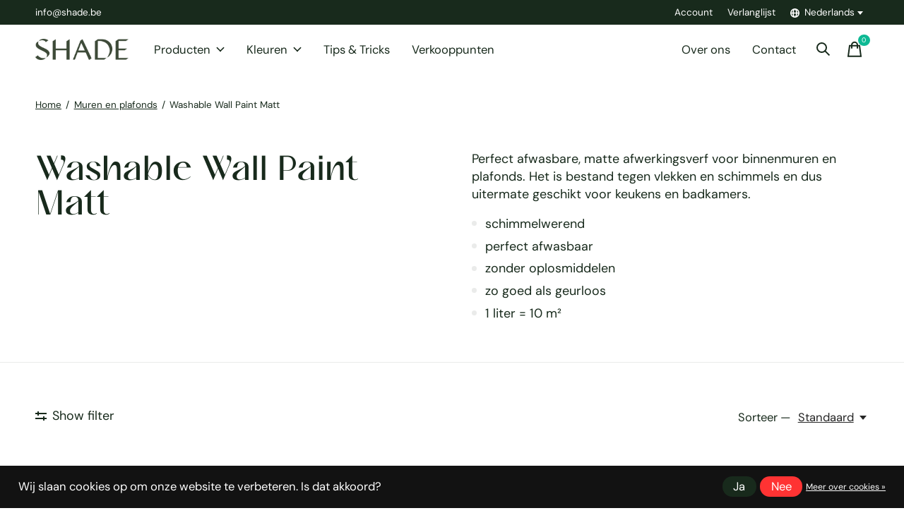

--- FILE ---
content_type: text/html;charset=utf-8
request_url: https://www.shade.be/nl/muren-en-plafonds/washable-wall-paint-matt/
body_size: 28783
content:
<!doctype html>
<html lang="nl">
<head>
  
  <meta name="p:domain_verify" content="2ef356f9afa0ebc9899bd64cdba9bc4e"/>
  
  <style>
@import url('https://fonts.googleapis.com/css2?family=Roboto:wght@300&family=Spectral&family=Syne:wght@400;500;600;700&display=swap');
</style>
  
      <!-- Google Tag Manager -->
    <script>(function(w,d,s,l,i){w[l]=w[l]||[];w[l].push({'gtm.start':
    new Date().getTime(),event:'gtm.js'});var f=d.getElementsByTagName(s)[0],
    j=d.createElement(s),dl=l!='dataLayer'?'&l='+l:'';j.async=true;j.src=
    'https://www.googletagmanager.com/gtm.js?id='+i+dl;f.parentNode.insertBefore(j,f);
    })(window,document,'script','dataLayer','G-1N52C20SW2');</script>
    <!-- End Google Tag Manager -->
    <meta charset="utf-8"/>
<!-- [START] 'blocks/head.rain' -->
<!--

  (c) 2008-2026 Lightspeed Netherlands B.V.
  http://www.lightspeedhq.com
  Generated: 30-01-2026 @ 04:41:23

-->
<link rel="canonical" href="https://www.shade.be/nl/muren-en-plafonds/washable-wall-paint-matt/"/>
<link rel="next" href="https://www.shade.be/nl/muren-en-plafonds/washable-wall-paint-matt/page2.html"/>
<link rel="alternate" href="https://www.shade.be/nl/index.rss" type="application/rss+xml" title="Nieuwe producten"/>
<link href="https://cdn.webshopapp.com/assets/cookielaw.css?2025-02-20" rel="stylesheet" type="text/css"/>
<meta name="robots" content="noodp,noydir"/>
<meta property="og:url" content="https://www.shade.be/nl/muren-en-plafonds/washable-wall-paint-matt/?source=facebook"/>
<meta property="og:site_name" content="SHADE - Designer Paint"/>
<meta property="og:title" content="Washable Wall Paint Matt"/>
<script>
<meta name="facebook-domain-verification" content="f9c620fx5zqeeg8q297th6gmk3ot8s" />
</script>
<!--[if lt IE 9]>
<script src="https://cdn.webshopapp.com/assets/html5shiv.js?2025-02-20"></script>
<![endif]-->
<!-- [END] 'blocks/head.rain' -->
  
    
  <meta property="og:image" content="https://cdn.webshopapp.com/shops/352863/themes/183024/v/2155008/assets/logo.png?20231219043500">



<meta name="description" content="" />
<meta name="keywords" content="Washable, Wall, Paint, Matt" />
<meta charset="UTF-8">
<meta http-equiv="X-UA-Compatible" content="ie=edge">
<meta name="viewport" content="width=device-width, initial-scale=1">
<meta name="apple-mobile-web-app-capable" content="yes">
<meta name="apple-mobile-web-app-status-bar-style" content="black">
<meta name="viewport" content="width=device-width, initial-scale=1, maximum-scale=1, user-scalable=0"/>
<title>Washable Wall Paint Matt - SHADE - Designer Paint</title>  
  <link rel="preload" href="https://cdn.webshopapp.com/shops/352863/themes/183024/assets/q4tre-icons.woff2" as="font" type="font/woff2" crossorigin="anonymous">
  <link rel="preload" href="https://cdn.webshopapp.com/shops/352863/themes/183024/assets/q4tre.woff2" as="font" type="font/woff2" crossorigin="anonymous">
  <link rel="shortcut icon" href="https://cdn.webshopapp.com/shops/352863/themes/183024/v/2135069/assets/favicon.png?20231201234223" type="image/x-icon" />
    	  	<link rel="preconnect" href="https://fonts.googleapis.com">
		<link rel="preconnect" href="https://fonts.gstatic.com" crossorigin>
  	    <link href='//fonts.googleapis.com/css?family=Oldenburg:400,400i,300,500,600,700,700i,800,900|Heebo:100,100i,400,400i,300,500,600,700,700i,800,900' rel='stylesheet' type='text/css'>
    
  <script>document.getElementsByTagName("html")[0].className += " js";</script>
  <script>
    if('CSS' in window && CSS.supports('color', 'var(--color-var)')) {
      document.write('<link rel="stylesheet" href="https://cdn.webshopapp.com/shops/352863/themes/183024/assets/style.css?20250116125543">');
    } else {
      document.write('<link rel="stylesheet" href="https://cdn.webshopapp.com/shops/352863/themes/183024/assets/style-fallback.css?20250116125543">');
      document.write('<script src="https://polyfill.io/v3/polyfill.min.js"><\/script>');
    }
  </script>
  <noscript>
    <link rel="stylesheet" href="https://cdn.webshopapp.com/shops/352863/themes/183024/assets/style-fallback.css?20250116125543">
    <script src="https://polyfill.io/v3/polyfill.min.js"></script>
  </noscript>
    
    
    <link rel="stylesheet" href="https://cdn.webshopapp.com/shops/352863/themes/183024/assets/icons.css?20250116125543" /> 
    <link rel="stylesheet" href="https://cdn.webshopapp.com/shops/352863/themes/183024/assets/settings.css?20250116125543" />  
  <link rel="stylesheet" href="https://cdn.webshopapp.com/shops/352863/themes/183024/assets/custom.css?20250116125543" />
  
      
      
</head>
<body class="page-washable-wall-paint-matt has-cookie-notice">
            
  <script>
  var site_url = 'https://www.shade.be/nl/',
      static_url = 'https://static.webshopapp.com/shops/352863/',
      search_url = "https://www.shade.be/nl/search/",
      promo_popup_hide_until = '3',
      promo_popup_delay = '5000',
      product_card_options = 'hide',
  		product_card_second_image = 1,
      no_inventory_text = "Stock information is currently unavailable for this product.",
      feedToken = false,
      last_updated_text = 'Laatst bijgewerkt',
      today_at_text = 'Vandaag om',
      in_stock_text = 'Op voorraad',
      in_stock_online_text = 'In stock online',
      out_of_stock_text = 'Niet op voorraad',
      out_of_stock_text_options = '(Niet op voorraad)',
      out_of_stock_online_text = 'Out of stock online',
      on_backorder_text = 'In backorder',
      on_backorder_online_text = 'On backorder online',
      in_store_text = 'In store',
      not_in_store_text = 'Not in store',
      inventory_notice_text = 'Prijzen online en in de winkel kunnen verschillen',
      inventory_line_text = '$1 in $2',
      default_variant_text = 'Maak een keuze',
      apply_text = 'Toepassen',
      points_text = '<span class="js-insert-points"></span> punten',
      money_off_text = '<span class="js-insert-money-off"></span> off',
      valid_for_text = 'Geldig voor',
      all_text = 'All',
      currency_format = '€',
      priceStatus = 'enabled';
</script>
      <!-- Google Tag Manager (noscript) -->
    <noscript><iframe src="https://www.googletagmanager.com/ns.html?id=G-1N52C20SW2"
    height="0" width="0" style="display:none;visibility:hidden"></iframe></noscript>
    <!-- End Google Tag Manager (noscript) -->
    
    <div class="pre-header">
  <div class="pre-header__container container max-width-xl flex items-center justify-between">
        <div class="pre-header__msg">
      <p><a href="/cdn-cgi/l/email-protection" class="__cf_email__" data-cfemail="4c25222a230c3f242d2829622e29">[email&#160;protected]</a> <a href="#"></a></p>
    </div>
        
        
    <ul class="pre-header__nav display@md">
            
      <li class="pre-header__item">
        <a href="#0" class="pre-header__link" aria-controls="drawerLogin"><span>Account</span></a>
      </li>
      <li class="pre-header__item">
        <a href="#0" class="pre-header__link" aria-controls="drawerLogin"><span>Verlanglijst</span></a>
      </li>
                        <li class="pre-header__item">
        <a href="#" class="pre-header__link"><span><svg viewBox="0 0 16 16" fill="currentColor"><path d="M8,0C3.6,0,0,3.6,0,8s3.6,8,8,8s8-3.6,8-8S12.4,0,8,0z M13.9,7H12c-0.1-1.5-0.4-2.9-0.8-4.1 C12.6,3.8,13.6,5.3,13.9,7z M8,14c-0.6,0-1.8-1.9-2-5H10C9.8,12.1,8.6,14,8,14z M6,7c0.2-3.1,1.3-5,2-5s1.8,1.9,2,5H6z M4.9,2.9 C4.4,4.1,4.1,5.5,4,7H2.1C2.4,5.3,3.4,3.8,4.9,2.9z M2.1,9H4c0.1,1.5,0.4,2.9,0.8,4.1C3.4,12.2,2.4,10.7,2.1,9z M11.1,13.1 c0.5-1.2,0.7-2.6,0.8-4.1h1.9C13.6,10.7,12.6,12.2,11.1,13.1z"></path></svg>Nederlands</span> <svg class="pre-header__dropdown-icon icon" aria-hidden="true" viewBox="0 0 12 12"><path d="M6,9l4-5H2Z"/></svg></a>
        <ul class="pre-header__dropdown" data-theme="default">

          <li class="nav-v2__item">
            
               
<ul class="nav-v2__list">
      <li><a href="https://www.shade.be/nl/go/category/12215427" class="pre-header__dropdown-link" aria-selected="true">Nederlands</a></li>
    <li><a href="https://www.shade.be/en/go/category/12215427" class="pre-header__dropdown-link">English</a></li>
    <li><a href="https://www.shade.be/fr/go/category/12215427" class="pre-header__dropdown-link">Français</a></li>
  </ul>

          </li>
        </ul>
      </li>
          </ul>
  
  	      </div>
</div>


<header class="mega-nav mega-nav--mobile mega-nav--desktop@md mega-nav--mobile-panel position-relative js-mega-nav" data-hover="on">
  <div class="mega-nav__container">
        <!-- logo -->
    <a href="https://www.shade.be/nl/" class="mega-nav__logo">
            <img src="https://cdn.webshopapp.com/shops/352863/themes/183024/v/2155008/assets/logo.png?20231219043500" height="32" class="logo" alt="SHADE - Designer Paint">
            <img src="https://cdn.webshopapp.com/shops/352863/themes/183024/v/2155009/assets/logo-white.png?20231219044622" height="32" class="logo--white" alt="SHADE - Designer Paint">
                </a>
            
        
    <!-- icon buttons --mobile -->
    <div class="mega-nav__icon-btns mega-nav__icon-btns--mobile">
      <a href="#0" class="mega-nav__icon-btn" aria-controls="drawerLogin">
        <svg class="icon" viewBox="0 0 24 24">
          <title>Go to account settings</title>
          <g class="icon__group" fill="none" stroke="currentColor" stroke-linecap="square" stroke-miterlimit="10">
            <circle cx="12" cy="6" r="4" />
            <path d="M12 13a8 8 0 00-8 8h16a8 8 0 00-8-8z" />
          </g>
        </svg>
      </a>
	
            <button class="reset mega-nav__icon-btn mega-nav__icon-btn--search js-tab-focus" aria-label="Zoeken in-/uitschakelen" aria-controls="drawerSearch">
        <svg class="icon" viewBox="0 0 24 24">
          <g class="icon__group" fill="none" stroke="currentColor" stroke-linecap="square" stroke-miterlimit="10">
            <path d="M4.222 4.222l15.556 15.556" />
            <path d="M19.778 4.222L4.222 19.778" />
            <circle cx="9.5" cy="9.5" r="6.5" />
          </g>
        </svg>
      </button>
            
      <button class="reset mega-nav__icon-btn mega-nav__icon-btn--cart js-tab-focus" aria-label="Winkelwagen in-/uitschakelen" aria-controls="drawerCart">
        <svg class="icon" viewBox="0 0 24 24" >
          <title>Winkelwagen</title>
          <g class="icon__group" stroke-linecap="square" fill="none" stroke-linejoin="miter" stroke="currentColor">
            <polygon points="21,21.8 3,21.8 5,6.8 19,6.8 	"/>
            <path d="M8,9.8v-4c0-2.2,1.8-4,4-4l0,0c2.2,0,4,1.8,4,4v4"/>
          </g>
        </svg>
        <span class="counter counter--cart margin-left-xxs"><span class="js-cart-counter">0</span> <i class="sr-only">items</i></span>
      </button>

      <button class="reset mega-nav__icon-btn mega-nav__icon-btn--menu js-tab-focus" aria-label="Toggle menu" aria-controls="mega-nav-navigation">
        <svg class="icon" viewBox="0 0 24 24">
          <g class="icon__group" fill="none" stroke="currentColor" stroke-linecap="square" stroke-miterlimit="10">
            <path d="M2 6h20" />
            <path d="M2 12h20" />
            <path d="M2 18h20" />
          </g>
        </svg>
      </button>
    </div>

    <div class="mega-nav__nav js-mega-nav__nav" id="mega-nav-navigation" role="navigation" aria-label="Main">
    <div class="mega-nav__nav-wrapper js-scroll-container">
    <div class="mega-nav__nav-inner">
      <ul class="mega-nav__items">

        
        
                <!-- Layout 1 -> tabbed product categories -->
        <li class="mega-nav__item js-mega-nav__item">
          <button class="reset mega-nav__control js-mega-nav__control js-tab-focus">
            Producten
            <i class="mega-nav__arrow-icon" aria-hidden="true">
              <svg class="icon" viewBox="0 0 16 16">
                <g class="icon__group" fill="none" stroke="currentColor" stroke-linecap="square" stroke-miterlimit="10">
                  <path d="M2 2l12 12" />
                  <path d="M14 2L2 14" />
                </g>
              </svg>
            </i>
          </button>

          <div class="mega-nav__sub-nav-wrapper">
            <div class="mega-nav__panel-header hide@md text-sm">
              <button class="reset js-mega-nav__control js-tab-focus">
                <svg class="icon" viewBox="0 0 482.239 482.239">
                  <title>Terug</title>
                  <path d="m206.812 34.446-206.812 206.673 206.743 206.674 24.353-24.284-165.167-165.167h416.31v-34.445h-416.31l165.236-165.236z"></path>
                </svg>
              </button>
              <div class="mega-nav__panel-title">
                Producten
              </div>
            </div>
            <div class="mega-nav__sub-nav-wrapper-inner mega-nav__sub-nav mega-nav__sub-nav--layout-1 js-scroll-container">

              <!-- links - visible on mobile -->
              <ul class="mega-nav__sub-items">
                                <li class="mega-nav__sub-item js-mega-nav__item">
                                    <button class="reset mega-nav__control js-mega-nav__control js-tab-focus">
                    <span class="flex items-center gap-xs width-100%">
                                            <span class="flex items-center width-100%">
                        Muren en plafonds
                        <i class="mega-nav__arrow-icon" aria-hidden="true">
                          <svg class="icon" viewBox="0 0 16 16">
                            <g class="icon__group" fill="none" stroke="currentColor" stroke-linecap="square" stroke-miterlimit="10">
                              <path d="M2 2l12 12" />
                              <path d="M14 2L2 14" />
                            </g>
                          </svg>
                        </i>
                      </span>
                    </span>
                  </button>
                  <div class="mega-nav__sub-nav-wrapper">
                    <div class="mega-nav__panel-header hide@md text-md">
                      <button class="reset js-mega-nav__control js-tab-focus">
                        <svg class="icon" viewBox="0 0 482.239 482.239">
                          <title>Terug</title>
                          <path d="m206.812 34.446-206.812 206.673 206.743 206.674 24.353-24.284-165.167-165.167h416.31v-34.445h-416.31l165.236-165.236z"></path>
                        </svg>
                      </button>
                      <div class="mega-nav__panel-title">
                        Muren en plafonds
                      </div>
                    </div>
                    <div class="mega-nav__sub-nav-wrapper-inner js-scroll-container">
                      <!-- links - visible on mobile -->
                      <ul class="mega-nav__sub-items">
                        <li class="mega-nav__sub-item">
                          <a href="https://www.shade.be/nl/muren-en-plafonds/" class="mega-nav__control">
                            <span class="flex items-center gap-xs">
                              <i>Alle Muren en plafonds</i>
                            </span>
                          </a>
                        </li>
                                                <li class="mega-nav__sub-item">
                                                    <a href="https://www.shade.be/nl/muren-en-plafonds/wall-primer/" class="mega-nav__control">
                            <span class="flex items-center gap-xs">
                                                            <i>Wall Primer</i>
                            </span>
                          </a>
                                                  </li>
                                                <li class="mega-nav__sub-item">
                                                    <a href="https://www.shade.be/nl/muren-en-plafonds/granule-paint/" class="mega-nav__control">
                            <span class="flex items-center gap-xs">
                                                            <i>Granulé Paint</i>
                            </span>
                          </a>
                                                  </li>
                                                <li class="mega-nav__sub-item">
                                                    <a href="https://www.shade.be/nl/muren-en-plafonds/washable-wall-paint-matt/" class="mega-nav__control">
                            <span class="flex items-center gap-xs">
                                                            <i>Washable Wall Paint Matt</i>
                            </span>
                          </a>
                                                  </li>
                                                <li class="mega-nav__sub-item">
                                                    <a href="https://www.shade.be/nl/muren-en-plafonds/all-over-paint-matt/" class="mega-nav__control">
                            <span class="flex items-center gap-xs">
                                                            <i>All-Over Paint Matt</i>
                            </span>
                          </a>
                                                  </li>
                                                <li class="mega-nav__sub-item">
                                                    <a href="https://www.shade.be/nl/muren-en-plafonds/superior-wall-paint-ultra-matt/" class="mega-nav__control">
                            <span class="flex items-center gap-xs">
                                                            <i>Superior Wall Paint Ultra Matt</i>
                            </span>
                          </a>
                                                  </li>
                                              </ul>
                    </div>
                  </div>

                                  </li>
                                <li class="mega-nav__sub-item js-mega-nav__item">
                                    <button class="reset mega-nav__control js-mega-nav__control js-tab-focus">
                    <span class="flex items-center gap-xs width-100%">
                                            <span class="flex items-center width-100%">
                        Buitenmuren
                        <i class="mega-nav__arrow-icon" aria-hidden="true">
                          <svg class="icon" viewBox="0 0 16 16">
                            <g class="icon__group" fill="none" stroke="currentColor" stroke-linecap="square" stroke-miterlimit="10">
                              <path d="M2 2l12 12" />
                              <path d="M14 2L2 14" />
                            </g>
                          </svg>
                        </i>
                      </span>
                    </span>
                  </button>
                  <div class="mega-nav__sub-nav-wrapper">
                    <div class="mega-nav__panel-header hide@md text-md">
                      <button class="reset js-mega-nav__control js-tab-focus">
                        <svg class="icon" viewBox="0 0 482.239 482.239">
                          <title>Terug</title>
                          <path d="m206.812 34.446-206.812 206.673 206.743 206.674 24.353-24.284-165.167-165.167h416.31v-34.445h-416.31l165.236-165.236z"></path>
                        </svg>
                      </button>
                      <div class="mega-nav__panel-title">
                        Buitenmuren
                      </div>
                    </div>
                    <div class="mega-nav__sub-nav-wrapper-inner js-scroll-container">
                      <!-- links - visible on mobile -->
                      <ul class="mega-nav__sub-items">
                        <li class="mega-nav__sub-item">
                          <a href="https://www.shade.be/nl/buitenmuren/" class="mega-nav__control">
                            <span class="flex items-center gap-xs">
                              <i>Alle Buitenmuren</i>
                            </span>
                          </a>
                        </li>
                                                <li class="mega-nav__sub-item">
                                                    <a href="https://www.shade.be/nl/buitenmuren/facade-primer/" class="mega-nav__control">
                            <span class="flex items-center gap-xs">
                                                            <i>Façade Primer</i>
                            </span>
                          </a>
                                                  </li>
                                                <li class="mega-nav__sub-item">
                                                    <a href="https://www.shade.be/nl/buitenmuren/superior-facade-paint-matt/" class="mega-nav__control">
                            <span class="flex items-center gap-xs">
                                                            <i>Superior Façade Paint Matt</i>
                            </span>
                          </a>
                                                  </li>
                                              </ul>
                    </div>
                  </div>

                                  </li>
                                <li class="mega-nav__sub-item js-mega-nav__item">
                                    <button class="reset mega-nav__control js-mega-nav__control js-tab-focus">
                    <span class="flex items-center gap-xs width-100%">
                                            <span class="flex items-center width-100%">
                        Hout, metaal en PVC
                        <i class="mega-nav__arrow-icon" aria-hidden="true">
                          <svg class="icon" viewBox="0 0 16 16">
                            <g class="icon__group" fill="none" stroke="currentColor" stroke-linecap="square" stroke-miterlimit="10">
                              <path d="M2 2l12 12" />
                              <path d="M14 2L2 14" />
                            </g>
                          </svg>
                        </i>
                      </span>
                    </span>
                  </button>
                  <div class="mega-nav__sub-nav-wrapper">
                    <div class="mega-nav__panel-header hide@md text-md">
                      <button class="reset js-mega-nav__control js-tab-focus">
                        <svg class="icon" viewBox="0 0 482.239 482.239">
                          <title>Terug</title>
                          <path d="m206.812 34.446-206.812 206.673 206.743 206.674 24.353-24.284-165.167-165.167h416.31v-34.445h-416.31l165.236-165.236z"></path>
                        </svg>
                      </button>
                      <div class="mega-nav__panel-title">
                        Hout, metaal en PVC
                      </div>
                    </div>
                    <div class="mega-nav__sub-nav-wrapper-inner js-scroll-container">
                      <!-- links - visible on mobile -->
                      <ul class="mega-nav__sub-items">
                        <li class="mega-nav__sub-item">
                          <a href="https://www.shade.be/nl/hout-metaal-en-pvc/" class="mega-nav__control">
                            <span class="flex items-center gap-xs">
                              <i>Alle Hout, metaal en PVC</i>
                            </span>
                          </a>
                        </li>
                                                <li class="mega-nav__sub-item">
                                                    <a href="https://www.shade.be/nl/hout-metaal-en-pvc/multi-primer/" class="mega-nav__control">
                            <span class="flex items-center gap-xs">
                                                            <i>Multi Primer</i>
                            </span>
                          </a>
                                                  </li>
                                                <li class="mega-nav__sub-item">
                                                    <a href="https://www.shade.be/nl/hout-metaal-en-pvc/lacquer-matt/" class="mega-nav__control">
                            <span class="flex items-center gap-xs">
                                                            <i>Lacquer Matt</i>
                            </span>
                          </a>
                                                  </li>
                                                <li class="mega-nav__sub-item">
                                                    <a href="https://www.shade.be/nl/hout-metaal-en-pvc/lacquer-satin/" class="mega-nav__control">
                            <span class="flex items-center gap-xs">
                                                            <i>Lacquer Satin</i>
                            </span>
                          </a>
                                                  </li>
                                                <li class="mega-nav__sub-item">
                                                    <a href="https://www.shade.be/nl/hout-metaal-en-pvc/lacquer-gloss/" class="mega-nav__control">
                            <span class="flex items-center gap-xs">
                                                            <i>Lacquer Gloss</i>
                            </span>
                          </a>
                                                  </li>
                                                <li class="mega-nav__sub-item">
                                                    <a href="https://www.shade.be/nl/hout-metaal-en-pvc/floors-stairs-finish/" class="mega-nav__control">
                            <span class="flex items-center gap-xs">
                                                            <i>Floors &amp; Stairs Finish</i>
                            </span>
                          </a>
                                                  </li>
                                              </ul>
                    </div>
                  </div>

                                  </li>
                                <li class="mega-nav__sub-item">
                                    <a href="https://www.shade.be/nl/services-12227770/" class="mega-nav__control">
                    <span class="flex items-center gap-xs">
                                            <i>Services</i>
                    </span>
                  </a>
                                  </li>
                                <li class="mega-nav__sub-item">
                                    <a href="https://www.shade.be/nl/kleurstalen/" class="mega-nav__control">
                    <span class="flex items-center gap-xs">
                                            <i>Kleurstalen</i>
                    </span>
                  </a>
                                  </li>
                              </ul>

              <!-- tabs - visible on desktop -->
              <div class="mega-nav__tabs grid gap-lg js-tabs">
                                <ul class="col-3 mega-nav__tabs-controls js-tabs__controls js-read-more" aria-label="Select a menu item" data-btn-labels="Show More, Show Less" data-ellipsis="off" data-btn-class="reset text-sm text-underline cursor-pointer margin-top-xs js-tab-focus">
                  <li class="mega-nav__title">

                  <a href="#tabProductDefault" class="js-tab-focus sr-only" aria-selected="true">Sluiten</a>
                  </li>

                                                      <li >
                    <a href="#tabProduct1" class="mega-nav__tabs-control js-tab-focus" aria-selected="true">
                      <span class="flex items-center">
                        
                        <i class="margin-right-xxs">Muren en plafonds</i>

                                                <svg class="icon icon--xs margin-left-auto js-reset-mega-tabs" viewBox="0 0 16 16" aria-hidden="true">
                          <g class="icon__group" fill="none" stroke="currentColor" stroke-linecap="square" stroke-miterlimit="10">
                            <path d="M2 2l12 12"></path>
                            <path d="M14 2L2 14"></path>
                          </g>
                        </svg>
                        
                      </span>
                    </a>
                  </li>
                                    <li >
                    <a href="#tabProduct2" class="mega-nav__tabs-control js-tab-focus" aria-selected="true">
                      <span class="flex items-center">
                        
                        <i class="margin-right-xxs">Buitenmuren</i>

                                                <svg class="icon icon--xs margin-left-auto js-reset-mega-tabs" viewBox="0 0 16 16" aria-hidden="true">
                          <g class="icon__group" fill="none" stroke="currentColor" stroke-linecap="square" stroke-miterlimit="10">
                            <path d="M2 2l12 12"></path>
                            <path d="M14 2L2 14"></path>
                          </g>
                        </svg>
                        
                      </span>
                    </a>
                  </li>
                                    <li >
                    <a href="#tabProduct3" class="mega-nav__tabs-control js-tab-focus" aria-selected="true">
                      <span class="flex items-center">
                        
                        <i class="margin-right-xxs">Hout, metaal en PVC</i>

                                                <svg class="icon icon--xs margin-left-auto js-reset-mega-tabs" viewBox="0 0 16 16" aria-hidden="true">
                          <g class="icon__group" fill="none" stroke="currentColor" stroke-linecap="square" stroke-miterlimit="10">
                            <path d="M2 2l12 12"></path>
                            <path d="M14 2L2 14"></path>
                          </g>
                        </svg>
                        
                      </span>
                    </a>
                  </li>
                                    <li >
                    <a href="https://www.shade.be/nl/services-12227770/" class="mega-nav__tabs-control js-tab-focus" aria-selected="true">
                      <span class="flex items-center">
                        
                        <i class="margin-right-xxs">Services</i>

                        
                      </span>
                    </a>
                  </li>
                                    <li >
                    <a href="https://www.shade.be/nl/kleurstalen/" class="mega-nav__tabs-control js-tab-focus" aria-selected="true">
                      <span class="flex items-center">
                        
                        <i class="margin-right-xxs">Kleurstalen</i>

                        
                      </span>
                    </a>
                  </li>
                                    
                </ul>

                <div class="col-9 js-tabs__panels">
                  <section id="tabProductDefault" class="mega-nav__tabs-panel js-tabs__panel">

                    <div class="mega-nav__sub-nav--layout-5">

                                            
                      
                                            
                      
                      
                                            
                      
                                            
                                            <div class="mega-nav__card width-100% max-width-xs margin-x-auto">
                                                <a href="https://la-fabrika-shade.webshopapp.com/en/colour-advice-with-shade.html" class="block">                                                    <figure>
                            <img class="block width-100%" src="https://cdn.webshopapp.com/shops/352863/themes/183024/v/2222009/assets/mega-cta-2.jpg?20240215121430" alt="Ontdek onze kleuradviesservice">
                          </figure>
                                                  </a>                        <div class="margin-top-sm">
                          <a href="https://la-fabrika-shade.webshopapp.com/en/colour-advice-with-shade.html" class="btn btn--arrow">Ontdek onze kleuradviesservice</a>
                        </div>                      </div>
                      
                      
                                            
                      
                                            
                      
                                            <div class="mega-nav__card width-100% max-width-xs margin-x-auto">
                                                <a href="https://la-fabrika-shade.webshopapp.com/en/service/op-zoek-naar-een-schilder/" class="block">                          <figure>
                            <img class="block width-100%" src="https://cdn.webshopapp.com/shops/352863/themes/183024/v/2222041/assets/mega-cta-3.jpg?20240215122241" alt="Op zoek naar een schilder?">
                          </figure>
                        </a>                        <div class="margin-top-sm">
                          <a href="https://la-fabrika-shade.webshopapp.com/en/service/op-zoek-naar-een-schilder/" class="btn btn--arrow">Op zoek naar een schilder?</a>
                        </div>                      </div>
                      
                      
                    </div>
                  </section>
                                    <section id="tabProduct1" class="mega-nav__tabs-panel js-tabs__panel">

                    <div class="mega-nav__sub-nav--layout-6">
                                            <div class="mega-nav__sub-wrapper">
                        <div class="margin-bottom-sm">
                          <!--<a href="#0" class="btn--icon margin-bottom-sm margin-right-xxs text-sm inline-block js-reset-mega-tabs"><svg class="icon" viewBox="0 0 12 12"><polygon points="4 3 8 6 4 9 4 3"></polygon></svg><span class="sr-only">Terug</span></a>-->
                          <a href="https://www.shade.be/nl/muren-en-plafonds/" class="btn btn--arrow">Alle Muren en plafonds</a>
                        </div>
                        <ul class="mega-nav__sub-items">
                                                    <li class="mega-nav__sub-item mega-nav__sub-item--12215425"><a href="https://www.shade.be/nl/muren-en-plafonds/wall-primer/" class="mega-nav__sub-link">Wall Primer</a>
                                                      </li>
                                                    <li class="mega-nav__sub-item mega-nav__sub-item--12215429"><a href="https://www.shade.be/nl/muren-en-plafonds/granule-paint/" class="mega-nav__sub-link">Granulé Paint</a>
                                                      </li>
                                                    <li class="mega-nav__sub-item mega-nav__sub-item--12215427"><a href="https://www.shade.be/nl/muren-en-plafonds/washable-wall-paint-matt/" class="mega-nav__sub-link">Washable Wall Paint Matt</a>
                                                      </li>
                                                    <li class="mega-nav__sub-item mega-nav__sub-item--12215428"><a href="https://www.shade.be/nl/muren-en-plafonds/all-over-paint-matt/" class="mega-nav__sub-link">All-Over Paint Matt</a>
                                                      </li>
                                                    <li class="mega-nav__sub-item mega-nav__sub-item--12215426"><a href="https://www.shade.be/nl/muren-en-plafonds/superior-wall-paint-ultra-matt/" class="mega-nav__sub-link">Superior Wall Paint Ultra Matt</a>
                                                      </li>
                                                  </ul>
                      </div>
                      

                      <div class="mega-nav__card width-100% max-width-xs margin-x-auto">
                                                                        <a href="https://www.shade.be/nl/muren-en-plafonds/" class="block">
                          <figure>
                            <img class="block width-100%" src="https://cdn.webshopapp.com/shops/352863/files/450171609/500x600x1/muren-en-plafonds.jpg" alt="Image description">
                          </figure>
                        </a>
                                              </div>
                    </div>
                  </section>
                                    <section id="tabProduct2" class="mega-nav__tabs-panel js-tabs__panel">

                    <div class="mega-nav__sub-nav--layout-6">
                                            <div class="mega-nav__sub-wrapper">
                        <div class="margin-bottom-sm">
                          <!--<a href="#0" class="btn--icon margin-bottom-sm margin-right-xxs text-sm inline-block js-reset-mega-tabs"><svg class="icon" viewBox="0 0 12 12"><polygon points="4 3 8 6 4 9 4 3"></polygon></svg><span class="sr-only">Terug</span></a>-->
                          <a href="https://www.shade.be/nl/buitenmuren/" class="btn btn--arrow">Alle Buitenmuren</a>
                        </div>
                        <ul class="mega-nav__sub-items">
                                                    <li class="mega-nav__sub-item mega-nav__sub-item--12215430"><a href="https://www.shade.be/nl/buitenmuren/facade-primer/" class="mega-nav__sub-link">Façade Primer</a>
                                                      </li>
                                                    <li class="mega-nav__sub-item mega-nav__sub-item--12215432"><a href="https://www.shade.be/nl/buitenmuren/superior-facade-paint-matt/" class="mega-nav__sub-link">Superior Façade Paint Matt</a>
                                                      </li>
                                                  </ul>
                      </div>
                      

                      <div class="mega-nav__card width-100% max-width-xs margin-x-auto">
                                                                        <a href="https://www.shade.be/nl/buitenmuren/" class="block">
                          <figure>
                            <img class="block width-100%" src="https://cdn.webshopapp.com/shops/352863/files/450062461/500x600x1/buitenmuren.jpg" alt="Image description">
                          </figure>
                        </a>
                                              </div>
                    </div>
                  </section>
                                    <section id="tabProduct3" class="mega-nav__tabs-panel js-tabs__panel">

                    <div class="mega-nav__sub-nav--layout-6">
                                            <div class="mega-nav__sub-wrapper">
                        <div class="margin-bottom-sm">
                          <!--<a href="#0" class="btn--icon margin-bottom-sm margin-right-xxs text-sm inline-block js-reset-mega-tabs"><svg class="icon" viewBox="0 0 12 12"><polygon points="4 3 8 6 4 9 4 3"></polygon></svg><span class="sr-only">Terug</span></a>-->
                          <a href="https://www.shade.be/nl/hout-metaal-en-pvc/" class="btn btn--arrow">Alle Hout, metaal en PVC</a>
                        </div>
                        <ul class="mega-nav__sub-items">
                                                    <li class="mega-nav__sub-item mega-nav__sub-item--12215435"><a href="https://www.shade.be/nl/hout-metaal-en-pvc/multi-primer/" class="mega-nav__sub-link">Multi Primer</a>
                                                      </li>
                                                    <li class="mega-nav__sub-item mega-nav__sub-item--12215436"><a href="https://www.shade.be/nl/hout-metaal-en-pvc/lacquer-matt/" class="mega-nav__sub-link">Lacquer Matt</a>
                                                      </li>
                                                    <li class="mega-nav__sub-item mega-nav__sub-item--12215437"><a href="https://www.shade.be/nl/hout-metaal-en-pvc/lacquer-satin/" class="mega-nav__sub-link">Lacquer Satin</a>
                                                      </li>
                                                    <li class="mega-nav__sub-item mega-nav__sub-item--12215438"><a href="https://www.shade.be/nl/hout-metaal-en-pvc/lacquer-gloss/" class="mega-nav__sub-link">Lacquer Gloss</a>
                                                      </li>
                                                    <li class="mega-nav__sub-item mega-nav__sub-item--12215439"><a href="https://www.shade.be/nl/hout-metaal-en-pvc/floors-stairs-finish/" class="mega-nav__sub-link">Floors &amp; Stairs Finish</a>
                                                      </li>
                                                  </ul>
                      </div>
                      

                      <div class="mega-nav__card width-100% max-width-xs margin-x-auto">
                                                                        <a href="https://www.shade.be/nl/hout-metaal-en-pvc/" class="block">
                          <figure>
                            <img class="block width-100%" src="https://cdn.webshopapp.com/shops/352863/files/450137510/500x600x1/hout-metaal-en-pvc.jpg" alt="Image description">
                          </figure>
                        </a>
                                              </div>
                    </div>
                  </section>
                                    <section id="tabProduct4" class="mega-nav__tabs-panel js-tabs__panel">

                    <div class="mega-nav__sub-nav--layout-6">
                      

                      <div class="mega-nav__card width-100% max-width-xs margin-x-auto">
                                                <div>
                          <a href="#0" class="btn--icon margin-bottom-sm margin-right-xxs text-sm inline-block js-reset-mega-tabs"><svg class="icon" viewBox="0 0 12 12"><polygon points="4 3 8 6 4 9 4 3"></polygon></svg><span class="sr-only">Terug</span></a>
                          <a href="https://www.shade.be/nl/services-12227770/" class="btn btn--arrow">All Services</a>
                        </div>
                                                                      </div>
                    </div>
                  </section>
                                    <section id="tabProduct5" class="mega-nav__tabs-panel js-tabs__panel">

                    <div class="mega-nav__sub-nav--layout-6">
                      

                      <div class="mega-nav__card width-100% max-width-xs margin-x-auto">
                                                <div>
                          <a href="#0" class="btn--icon margin-bottom-sm margin-right-xxs text-sm inline-block js-reset-mega-tabs"><svg class="icon" viewBox="0 0 12 12"><polygon points="4 3 8 6 4 9 4 3"></polygon></svg><span class="sr-only">Terug</span></a>
                          <a href="https://www.shade.be/nl/kleurstalen/" class="btn btn--arrow">All Kleurstalen</a>
                        </div>
                                                                      </div>
                    </div>
                  </section>
                  
                </div>
              </div>
            </div>
          </div>
        </li>
        
        
        
        
        
        
        		
        
        
        
        
        
        
        
        
                <!-- layout 4 -> single list large -->
        <!-- layout 8 -> single list -->
        
         
        
      
        <li class="mega-nav__item js-mega-nav__item">
          <button class="reset mega-nav__control js-mega-nav__control js-tab-focus">
            Kleuren
            <i class="mega-nav__arrow-icon" aria-hidden="true">
              <svg class="icon" viewBox="0 0 16 16">
                <g class="icon__group" fill="none" stroke="currentColor" stroke-linecap="square" stroke-miterlimit="10">
                  <path d="M2 2l12 12" />
                  <path d="M14 2L2 14" />
                </g>
              </svg>
            </i>
          </button>
          
          <div class="mega-nav__sub-nav-wrapper">
            <div class="mega-nav__panel-header hide@md text-sm">
              <button class="reset js-mega-nav__control js-tab-focus">
                <svg class="icon" viewBox="0 0 482.239 482.239">
                  <title>Terug</title>
                  <path d="m206.812 34.446-206.812 206.673 206.743 206.674 24.353-24.284-165.167-165.167h416.31v-34.445h-416.31l165.236-165.236z"></path>
                </svg>
              </button>
              <div class="mega-nav__panel-title">
                Kleuren
              </div>
            </div>

            <div class="mega-nav__sub-nav-wrapper-inner mega-nav__sub-nav mega-nav__sub-nav--layout-1 js-scroll-container">
              <!-- links - visible on mobile -->
              <ul class="mega-nav__sub-items">
                                <li class="mega-nav__sub-item">
                  <a href="https://www.shade.be/nl/kleuren/neutrals/" class="mega-nav__control">
                    <span class="flex items-center gap-xs">
                      <i>Neutrals</i>
                    </span>
                  </a>
                </li>
                                <li class="mega-nav__sub-item">
                  <a href="https://www.shade.be/nl/kleuren/greens/" class="mega-nav__control">
                    <span class="flex items-center gap-xs">
                      <i>Greens</i>
                    </span>
                  </a>
                </li>
                                <li class="mega-nav__sub-item">
                  <a href="https://www.shade.be/nl/kleuren/reds/" class="mega-nav__control">
                    <span class="flex items-center gap-xs">
                      <i>Reds</i>
                    </span>
                  </a>
                </li>
                                <li class="mega-nav__sub-item">
                  <a href="https://www.shade.be/nl/kleuren/blues/" class="mega-nav__control">
                    <span class="flex items-center gap-xs">
                      <i>Blues</i>
                    </span>
                  </a>
                </li>
                                <li class="mega-nav__sub-item">
                  <a href="https://www.shade.be/nl/kleuren/yellows/" class="mega-nav__control">
                    <span class="flex items-center gap-xs">
                      <i>Yellows</i>
                    </span>
                  </a>
                </li>
                                <li class="mega-nav__sub-item">
                  <a href="https://www.shade.be/nl/kleuren/shade-by-kelly/" class="mega-nav__control">
                    <span class="flex items-center gap-xs">
                      <i>Shade by Kelly</i>
                    </span>
                  </a>
                </li>
                                <li class="mega-nav__sub-item">
                  <a href="https://www.shade.be/nl/kleuren/shade-essentials/" class="mega-nav__control">
                    <span class="flex items-center gap-xs">
                      <i>Shade Essentials</i>
                    </span>
                  </a>
                </li>
                                <li class="mega-nav__sub-item">
                  <a href="https://www.shade.be/nl/kleuren/shades-van-de-maand/" class="mega-nav__control">
                    <span class="flex items-center gap-xs">
                      <i>Shades van de maand</i>
                    </span>
                  </a>
                </li>
                                <li class="mega-nav__sub-item">
                  <a href="https://www.shade.be/nl/kleuren/alle-kleuren/" class="mega-nav__control">
                    <span class="flex items-center gap-xs">
                      <i>Alle kleuren</i>
                    </span>
                  </a>
                </li>
                              </ul>

              <!-- tabs - visible on desktop -->
              <div class="mega-nav__tabs grid gap-lg js-tabs">
                <ul class="col-3 mega-nav__tabs-controls js-tabs__controls js-read-more" aria-label="Select a menu item" data-btn-labels="Show More, Show Less" data-ellipsis="off" data-btn-class="reset text-sm text-underline cursor-pointer margin-top-xs js-tab-focus">
                  <li class="mega-nav__title">
                  	<a href="#tabProductDefault" class="js-tab-focus sr-only" aria-selected="true">Sluiten</a>
                  </li>
                                    <li>
                    <a href="https://www.shade.be/nl/kleuren/neutrals/" class="mega-nav__tabs-control js-tab-focus" aria-selected="true">
                      <span class="flex items-center">
                        <i class="margin-right-xxs">Neutrals</i>
                      </span>
                    </a>
                  </li>
                                    <li>
                    <a href="https://www.shade.be/nl/kleuren/greens/" class="mega-nav__tabs-control js-tab-focus" aria-selected="true">
                      <span class="flex items-center">
                        <i class="margin-right-xxs">Greens</i>
                      </span>
                    </a>
                  </li>
                                    <li>
                    <a href="https://www.shade.be/nl/kleuren/reds/" class="mega-nav__tabs-control js-tab-focus" aria-selected="true">
                      <span class="flex items-center">
                        <i class="margin-right-xxs">Reds</i>
                      </span>
                    </a>
                  </li>
                                    <li>
                    <a href="https://www.shade.be/nl/kleuren/blues/" class="mega-nav__tabs-control js-tab-focus" aria-selected="true">
                      <span class="flex items-center">
                        <i class="margin-right-xxs">Blues</i>
                      </span>
                    </a>
                  </li>
                                    <li>
                    <a href="https://www.shade.be/nl/kleuren/yellows/" class="mega-nav__tabs-control js-tab-focus" aria-selected="true">
                      <span class="flex items-center">
                        <i class="margin-right-xxs">Yellows</i>
                      </span>
                    </a>
                  </li>
                                    <li>
                    <a href="https://www.shade.be/nl/kleuren/shade-by-kelly/" class="mega-nav__tabs-control js-tab-focus" aria-selected="true">
                      <span class="flex items-center">
                        <i class="margin-right-xxs">Shade by Kelly</i>
                      </span>
                    </a>
                  </li>
                                    <li>
                    <a href="https://www.shade.be/nl/kleuren/shade-essentials/" class="mega-nav__tabs-control js-tab-focus" aria-selected="true">
                      <span class="flex items-center">
                        <i class="margin-right-xxs">Shade Essentials</i>
                      </span>
                    </a>
                  </li>
                                    <li>
                    <a href="https://www.shade.be/nl/kleuren/shades-van-de-maand/" class="mega-nav__tabs-control js-tab-focus" aria-selected="true">
                      <span class="flex items-center">
                        <i class="margin-right-xxs">Shades van de maand</i>
                      </span>
                    </a>
                  </li>
                                    <li>
                    <a href="https://www.shade.be/nl/kleuren/alle-kleuren/" class="mega-nav__tabs-control js-tab-focus" aria-selected="true">
                      <span class="flex items-center">
                        <i class="margin-right-xxs">Alle kleuren</i>
                      </span>
                    </a>
                  </li>
                                  </ul>

                <div class="col-9 js-tabs__panels">
                  <section id="tabProductDefault" class="mega-nav__tabs-panel js-tabs__panel">
                    <div class="mega-nav__sub-nav--layout-5">
                                           
                                            <div class="mega-nav__card width-100% max-width-xs margin-x-auto">
                        <a href="https://la-fabrika-shade.webshopapp.com/en/colour-samples/" class="block">                                                    <figure>
                            <img class="block width-100%" src="https://cdn.webshopapp.com/shops/352863/themes/183024/v/2222036/assets/mega-cta-1.jpg?20240215121831" alt="Bestel je kleurstaal">
                          </figure>
                                                  </a>                        <div class="margin-top-sm">
                          <a href="https://la-fabrika-shade.webshopapp.com/en/colour-samples/" class="btn btn--arrow">Bestel je kleurstaal</a>
                        </div>                      </div>
                                                                 
                                                                 
                                                                </div>
                  </section>
                                    <section id="tabProduct1" class="mega-nav__tabs-panel js-tabs__panel">
                  </section>
                                    <section id="tabProduct2" class="mega-nav__tabs-panel js-tabs__panel">
                  </section>
                                    <section id="tabProduct3" class="mega-nav__tabs-panel js-tabs__panel">
                  </section>
                                    <section id="tabProduct4" class="mega-nav__tabs-panel js-tabs__panel">
                  </section>
                                    <section id="tabProduct5" class="mega-nav__tabs-panel js-tabs__panel">
                  </section>
                                    <section id="tabProduct6" class="mega-nav__tabs-panel js-tabs__panel">
                  </section>
                                    <section id="tabProduct7" class="mega-nav__tabs-panel js-tabs__panel">
                  </section>
                                    <section id="tabProduct8" class="mega-nav__tabs-panel js-tabs__panel">
                  </section>
                                    <section id="tabProduct9" class="mega-nav__tabs-panel js-tabs__panel">
                  </section>
                                  </div>
                
              </div>
            </div>
          </div>
        </li>
        		
        
        
        
        
        
        
                <!-- blogs -->
                <li class="mega-nav__item">
          <a href="https://www.shade.be/nl/blogs/tips-and-tricks/" class="mega-nav__control">Tips &amp; Tricks</a>
        </li>
                
        
        		
        
        
        
        
        
        
        
                <!-- links -->
                <li class="mega-nav__item">
          <a href="https://la-fabrika-shade.webshopapp.com/en/service/verkooppunten/" class="mega-nav__control" title="Verkooppunten">Verkooppunten</a>
        </li>
                
        		
        
        
        
        
        
        
        
        
        		
        
        
        
        
        
        
        
        
        		
        
                <li class="mega-nav__separator"></li>

      </ul>

      <ul class="mega-nav__items mega-nav__items-other">
                        <li class="mega-nav__item">
          <a href="https://www.shade.be/nl/service/about/" title="Over ons" class="mega-nav__control">
            Over ons
          </a>
        </li>
                <li class="mega-nav__item">
          <a href="https://www.shade.be/nl/service/" title="Contact" class="mega-nav__control">
            Contact
          </a>
        </li>
        
                <!-- icon buttons --desktop -->
        <li class="mega-nav__icon-btns mega-nav__icon-btns--desktop">

                    <button class="reset mega-nav__icon-btn mega-nav__icon-btn--search js-tab-focus" aria-label="Zoeken in-/uitschakelen" aria-controls="drawerSearch">
            <svg class="icon" viewBox="0 0 24 24">
              <g class="icon__group" fill="none" stroke="currentColor" stroke-linecap="square" stroke-miterlimit="10">
                <path d="M4.222 4.222l15.556 15.556" />
                <path d="M19.778 4.222L4.222 19.778" />
                <circle cx="9.5" cy="9.5" r="6.5" />
              </g>
            </svg>
          </button>
          
          <button class="reset mega-nav__icon-btn mega-nav__icon-btn--cart js-tab-focus" aria-label="Winkelwagen in-/uitschakelen" aria-controls="drawerCart">
            <svg class="icon" viewBox="0 0 24 24" >
              <title>Winkelwagen</title>
              <g class="icon__group" stroke-linecap="square" fill="none" stroke-linejoin="miter" stroke="currentColor">
                <polygon points="21,21.8 3,21.8 5,6.8 19,6.8 	"/>
                <path d="M8,9.8v-4c0-2.2,1.8-4,4-4l0,0c2.2,0,4,1.8,4,4v4"/>
              </g>
            </svg>

            <span class="counter counter--cart margin-left-xxs"><span class="js-cart-counter">0</span> <i class="sr-only">items</i></span>
          </button>
        </li>
        
        
                        <li class="mega-nav__item hide@md">
          <a href="#0" class="mega-nav__control" aria-controls="drawerLogin"><span>Verlanglijst</span></a>
        </li>
                                <li class="mega-nav__item hide@md js-mega-nav__item">
          <button class="reset mega-nav__control js-mega-nav__control js-tab-focus">
            <svg viewBox="0 0 16 16" fill="currentColor" class="icon margin-right-xs"><path d="M8,0C3.6,0,0,3.6,0,8s3.6,8,8,8s8-3.6,8-8S12.4,0,8,0z M13.9,7H12c-0.1-1.5-0.4-2.9-0.8-4.1 C12.6,3.8,13.6,5.3,13.9,7z M8,14c-0.6,0-1.8-1.9-2-5H10C9.8,12.1,8.6,14,8,14z M6,7c0.2-3.1,1.3-5,2-5s1.8,1.9,2,5H6z M4.9,2.9 C4.4,4.1,4.1,5.5,4,7H2.1C2.4,5.3,3.4,3.8,4.9,2.9z M2.1,9H4c0.1,1.5,0.4,2.9,0.8,4.1C3.4,12.2,2.4,10.7,2.1,9z M11.1,13.1 c0.5-1.2,0.7-2.6,0.8-4.1h1.9C13.6,10.7,12.6,12.2,11.1,13.1z"></path></svg>
            Nederlands            <i class="mega-nav__arrow-icon" aria-hidden="true">
              <svg class="icon" viewBox="0 0 16 16">
                <g class="icon__group" fill="none" stroke="currentColor" stroke-linecap="square" stroke-miterlimit="10">
                  <path d="M2 2l12 12" />
                  <path d="M14 2L2 14" />
                </g>
              </svg>
            </i>
          </button>
          <div class="mega-nav__sub-nav-wrapper">
            <div class="mega-nav__panel-header hide@md text-md">
              <button class="reset js-mega-nav__control js-tab-focus">
                <svg class="icon" viewBox="0 0 482.239 482.239">
                  <title>Terug</title>
                  <path d="m206.812 34.446-206.812 206.673 206.743 206.674 24.353-24.284-165.167-165.167h416.31v-34.445h-416.31l165.236-165.236z"></path>
                </svg>
              </button>
              <div class="mega-nav__panel-title">
                Taal              </div>
            </div>
            <div class="mega-nav__sub-nav-wrapper-inner js-scroll-container">
              
               
<ul class="nav-v2__list">
      <li><a href="https://www.shade.be/nl/go/category/12215427" class="pre-header__dropdown-link" aria-selected="true">Nederlands</a></li>
    <li><a href="https://www.shade.be/en/go/category/12215427" class="pre-header__dropdown-link">English</a></li>
    <li><a href="https://www.shade.be/fr/go/category/12215427" class="pre-header__dropdown-link">Français</a></li>
  </ul>

            </div>
          </div>
        </li>
        

      </ul>
    </div>
  </div>

</div>
  </div>
</header>
  
        

<section class="collection__intro padding-top-xl padding-bottom-lg section-control">
  <div class="container max-width-xl">
    
    <div class="breadcrumbs__wrapper margin-bottom-lg">
  <nav class="breadcrumbs text-xs" aria-label="Breadcrumbs">
    <ol class="flex flex-wrap gap-xxs" itemscope itemtype="https://schema.org/BreadcrumbList">
      <li class="breadcrumbs__item" itemprop="itemListElement" itemscope itemtype="https://schema.org/ListItem">
        <a href="https://www.shade.be/nl/" class="color-inherit" itemprop="item"><span itemprop="name">Home</span></a>
        <meta itemprop="position" content="1" />
        <span class="margin-left-xxs" aria-hidden="true">/ </span>
      </li>
                  <li class="breadcrumbs__item" itemprop="itemListElement" itemscope itemtype="https://schema.org/ListItem">
        <a href="https://www.shade.be/nl/muren-en-plafonds/" class="color-inherit" itemprop="item"><span itemprop="name">Muren en plafonds</span></a>
        <meta itemprop="position" content="2" />
        <span class="margin-left-xxs" aria-hidden="true">/ </span>
      </li>
                        <li class="breadcrumbs__item" aria-current="page" itemprop="itemListElement" itemscope itemtype="https://schema.org/ListItem"><span itemprop="name">Washable Wall Paint Matt</span><meta itemprop="position" content="3" /></li>
                </ol>
  </nav>
</div>
    
    <div class="grid gap-md gap-lg@md">
      <div class="col-6@md">
                <h1 class="text-xxl collection__intro-title">Washable Wall Paint Matt</h1>
                
                
      </div>

      <div class="col-6@md">
                
        	          
                    <div class="text-component collection__content">
            <p><span style="font-weight: 400;">Perfect afwasbare, matte afwerkingsverf voor binnenmuren en plafonds. Het is bestand tegen vlekken en schimmels en dus uitermate geschikt voor keukens en badkamers.</span></p>
<ul>
<li><span style="font-weight: 400;">schimmelwerend</span></li>
<li><span style="font-weight: 400;">perfect afwasbaar</span></li>
<li><span style="font-weight: 400;">zonder oplosmiddelen</span></li>
<li><span style="font-weight: 400;">zo goed als geurloos</span></li>
<li><span style="font-weight: 400;">1 liter = 10 m²</span></li>
</ul>
          </div>
                  
              </div>
    </div>
    
      </div>
</section>

<section class="products-gallery padding-y-lg section-control js-collection-sidebar">
  <div class="container max-width-xl">
    
    <div class="adv-filter">

                  <div class="margin-bottom-md hide@md no-js:is-hidden">
        <button class="btn btn--subtle width-100%" aria-controls="filter-panel">Filters weergeven</button>
      </div>
            
      <div class="margin-bottom-lg">
        <div class="grid gap-md gap-xl@md">
          <div class="col-8@lg col-9@md">

                                    <button class="btn btn-solid js-collection-filter__toggle display@md" data-show-text="Show filter" data-hide-text="Hide filter"><span class="collection-filters__icon margin-right-xxs"></span><span class="text-switch">Show filter</span></button>
            
                        
                                                            
            
          </div>

          <div class="col-4@lg col-3@md flex items-center justify-end">

                        
                                    <form action="https://www.shade.be/nl/muren-en-plafonds/washable-wall-paint-matt/" method="get">
              <div class="flex items-baseline">
                <div class="inline-flex items-baseline">
                  <label class="text-sm margin-right-xs" for="sort">Sorteer &mdash;</label>

                  <div class="select inline-block js-select" data-trigger-class="sort__button reset text-sm color-contrast-high text-underline inline-flex items-center cursor-pointer js-tab-focus">
                    <select name="sort" id="sort" onchange="this.form.submit()">
                                            <option value="default" selected="selected">Standaard</option>
                                            <option value="popular">Meest bekeken</option>
                                            <option value="newest">Nieuwste producten</option>
                                            <option value="lowest">Laagste prijs</option>
                                            <option value="highest">Hoogste prijs</option>
                                            <option value="asc">Naam oplopend</option>
                                            <option value="desc">Naam aflopend</option>
                                          </select>

                    <svg class="icon icon--xs margin-left-xxxs" aria-hidden="true" viewBox="0 0 16 16"><polygon points="3,5 8,11 13,5 "></polygon></svg>
                  </div>
                </div>
              </div>
            </form>
            
          </div>
        </div>

              </div>

      <div class="flex@md">
        
        				        <aside class="sidebar sidebar--static@md js-sidebar padding-right-lg@md" id="filter-panel" aria-labelledby="filter-panel-title">
          <div class="sidebar__panel">
            <header class="sidebar__header z-index-2">
              <h1 class="text-md text-truncate" id="filter-panel-title">Filters</h1>

              <button class="reset sidebar__close-btn js-sidebar__close-btn js-tab-focus">
                <svg class="icon" viewBox="0 0 16 16"><title>Paneel sluiten</title><g stroke-width="1" stroke="currentColor" fill="none" stroke-linecap="round" stroke-linejoin="round" stroke-miterlimit="10"><line x1="13.5" y1="2.5" x2="2.5" y2="13.5"></line><line x1="2.5" y1="2.5" x2="13.5" y2="13.5"></line></g></svg>
              </button>
            </header>

            <form action="https://www.shade.be/nl/muren-en-plafonds/washable-wall-paint-matt/" method="get" class="position-relative z-index-1 js-adv-filter__form padding-x-sm padding-x-0@md">
              <input type="hidden" name="mode" value="grid" />
              <input type="hidden" name="limit" value="12" />
              <input type="hidden" name="sort" value="default" />

              <ul class="accordion js-accordion" data-animation="on" data-multi-items="on">
                
                                                
                                                <li class="accordion__item accordion__item--is-open js-accordion__item js-adv-filter__item" data-default-text="All" data-multi-select-text="{n} filters selected">
                  <button class="reset accordion__header padding-y-sm js-tab-focus" type="button">
                    <div>
                      <div class="text-sm@md">Categorieën</div>
                      <div class="text-sm color-contrast-medium"><i class="sr-only">Active categories: </i></div>
                    </div>

                    <svg class="icon accordion__icon-arrow-v2 no-js:is-hidden" viewBox="0 0 16 16" aria-hidden="true">
                      <g class="icon__group" fill="none" stroke="currentColor" stroke-linecap="square" stroke-miterlimit="10">
                        <path d="M2 2l12 12" />
                        <path d="M14 2L2 14" />
                      </g>
                    </svg>
                  </button>

                  <div class="accordion__panel js-accordion__panel">
                    <div class="padding-top-xxxs padding-bottom-md">
                        
<div class="adv-filter__checkbox-list flex flex-column gap-xxxs expandable-list__list js-expandable-list" data-btn-labels="Show More, Show Less" data-ellipsis="off" data-btn-class="reset text-sm text-underline cursor-pointer margin-top-xs js-tab-focus">
  <!-- aria-controls -> filter plugin -->
  <!-- data-btn-labels, data-ellipsis, data-btn-class -> read more component -->
    
  <div class="expandable-list__item expandable-list__item--expanded">
    <a href="https://www.shade.be/nl/muren-en-plafonds/" class="expandable-list__link" aria-current="page">
      <span class="expandable-list__text">Muren en plafonds</span>
    </a>

        <a href="#0" class="reset expandable-list__sublist-control js-expandable-list__sublist-control js-tab-focus" aria-label="Toggle sub navigation">
      <svg class="icon" viewBox="0 0 12 12"><polygon points="4 3 8 6 4 9 4 3"/></svg>
    </a>
    
    <ul class="expandable-list__list">
            <li class="expandable-list__item">
        <a href="https://www.shade.be/nl/muren-en-plafonds/wall-primer/" class="expandable-list__link">
          <span class="expandable-list__text">Wall Primer</span>
        </a>
        
        
        <ul class="expandable-list__list">
          
        </ul>
      </li>
            <li class="expandable-list__item">
        <a href="https://www.shade.be/nl/muren-en-plafonds/granule-paint/" class="expandable-list__link">
          <span class="expandable-list__text">Granulé Paint</span>
        </a>
        
        
        <ul class="expandable-list__list">
          
        </ul>
      </li>
            <li class="expandable-list__item expandable-list__item--expanded">
        <a href="https://www.shade.be/nl/muren-en-plafonds/washable-wall-paint-matt/" class="expandable-list__link" aria-current="page">
          <span class="expandable-list__text">Washable Wall Paint Matt</span>
        </a>
        
        
        <ul class="expandable-list__list">
          
        </ul>
      </li>
            <li class="expandable-list__item">
        <a href="https://www.shade.be/nl/muren-en-plafonds/all-over-paint-matt/" class="expandable-list__link">
          <span class="expandable-list__text">All-Over Paint Matt</span>
        </a>
        
        
        <ul class="expandable-list__list">
          
        </ul>
      </li>
            <li class="expandable-list__item">
        <a href="https://www.shade.be/nl/muren-en-plafonds/superior-wall-paint-ultra-matt/" class="expandable-list__link">
          <span class="expandable-list__text">Superior Wall Paint Ultra Matt</span>
        </a>
        
        
        <ul class="expandable-list__list">
          
        </ul>
      </li>
      
    </ul>
  </div>

    
  <div class="expandable-list__item">
    <a href="https://www.shade.be/nl/buitenmuren/" class="expandable-list__link">
      <span class="expandable-list__text">Buitenmuren</span>
    </a>

        <a href="#0" class="reset expandable-list__sublist-control js-expandable-list__sublist-control js-tab-focus" aria-label="Toggle sub navigation">
      <svg class="icon" viewBox="0 0 12 12"><polygon points="4 3 8 6 4 9 4 3"/></svg>
    </a>
    
    <ul class="expandable-list__list">
            <li class="expandable-list__item">
        <a href="https://www.shade.be/nl/buitenmuren/facade-primer/" class="expandable-list__link">
          <span class="expandable-list__text">Façade Primer</span>
        </a>
        
        
        <ul class="expandable-list__list">
          
        </ul>
      </li>
            <li class="expandable-list__item">
        <a href="https://www.shade.be/nl/buitenmuren/superior-facade-paint-matt/" class="expandable-list__link">
          <span class="expandable-list__text">Superior Façade Paint Matt</span>
        </a>
        
        
        <ul class="expandable-list__list">
          
        </ul>
      </li>
      
    </ul>
  </div>

    
  <div class="expandable-list__item">
    <a href="https://www.shade.be/nl/hout-metaal-en-pvc/" class="expandable-list__link">
      <span class="expandable-list__text">Hout, metaal en PVC</span>
    </a>

        <a href="#0" class="reset expandable-list__sublist-control js-expandable-list__sublist-control js-tab-focus" aria-label="Toggle sub navigation">
      <svg class="icon" viewBox="0 0 12 12"><polygon points="4 3 8 6 4 9 4 3"/></svg>
    </a>
    
    <ul class="expandable-list__list">
            <li class="expandable-list__item">
        <a href="https://www.shade.be/nl/hout-metaal-en-pvc/multi-primer/" class="expandable-list__link">
          <span class="expandable-list__text">Multi Primer</span>
        </a>
        
        
        <ul class="expandable-list__list">
          
        </ul>
      </li>
            <li class="expandable-list__item">
        <a href="https://www.shade.be/nl/hout-metaal-en-pvc/lacquer-matt/" class="expandable-list__link">
          <span class="expandable-list__text">Lacquer Matt</span>
        </a>
        
        
        <ul class="expandable-list__list">
          
        </ul>
      </li>
            <li class="expandable-list__item">
        <a href="https://www.shade.be/nl/hout-metaal-en-pvc/lacquer-satin/" class="expandable-list__link">
          <span class="expandable-list__text">Lacquer Satin</span>
        </a>
        
        
        <ul class="expandable-list__list">
          
        </ul>
      </li>
            <li class="expandable-list__item">
        <a href="https://www.shade.be/nl/hout-metaal-en-pvc/lacquer-gloss/" class="expandable-list__link">
          <span class="expandable-list__text">Lacquer Gloss</span>
        </a>
        
        
        <ul class="expandable-list__list">
          
        </ul>
      </li>
            <li class="expandable-list__item">
        <a href="https://www.shade.be/nl/hout-metaal-en-pvc/floors-stairs-finish/" class="expandable-list__link">
          <span class="expandable-list__text">Floors &amp; Stairs Finish</span>
        </a>
        
        
        <ul class="expandable-list__list">
          
        </ul>
      </li>
      
    </ul>
  </div>

    
  <div class="expandable-list__item">
    <a href="https://www.shade.be/nl/services-12227770/" class="expandable-list__link">
      <span class="expandable-list__text">Services</span>
    </a>

    
    <ul class="expandable-list__list">
      
    </ul>
  </div>

    
  <div class="expandable-list__item">
    <a href="https://www.shade.be/nl/kleurstalen/" class="expandable-list__link">
      <span class="expandable-list__text">Kleurstalen</span>
    </a>

    
    <ul class="expandable-list__list">
      
    </ul>
  </div>

    </div>                    </div>
                  </div>
                </li>
                								
                                
                                
                                                                                
                                								
                                
                                                                <li class="accordion__item accordion__item--is-open js-accordion__item js-adv-filter__item" data-default-text="All" data-multi-select-text="{n} filters selected">
                  <button class="reset accordion__header padding-y-sm js-tab-focus" type="button">
                    <div>
                      <div class="text-sm@md">Kleur</div>
                      <div class="text-sm color-contrast-medium"><i class="sr-only">Actieve filters: </i></div>
                    </div>

                    <svg class="icon accordion__icon-arrow-v2 no-js:is-hidden" viewBox="0 0 16 16" aria-hidden="true">
                      <g class="icon__group" fill="none" stroke="currentColor" stroke-linecap="square" stroke-miterlimit="10">
                        <path d="M2 2l12 12" />
                        <path d="M14 2L2 14" />
                      </g>
                    </svg>
                  </button>

                  <div class="accordion__panel js-accordion__panel">
                    <div class="padding-top-xxxs padding-bottom-md">
                        
<div class="adv-filter__checkbox-list flex flex-column gap-xxxs js-read-more" data-btn-labels="Show More, Show Less" data-ellipsis="off" data-btn-class="reset text-sm text-underline cursor-pointer margin-top-xs js-tab-focus">

      <div>
    <input class="checkbox" type="checkbox" id="custom-filter-897501" name="filter[]" value="897501"  onchange="this.form.submit()">
    <label for="custom-filter-897501">groen</label>
  </div>
      <div>
    <input class="checkbox" type="checkbox" id="custom-filter-897513" name="filter[]" value="897513"  onchange="this.form.submit()">
    <label for="custom-filter-897513">blauw</label>
  </div>
      <div>
    <input class="checkbox" type="checkbox" id="custom-filter-897514" name="filter[]" value="897514"  onchange="this.form.submit()">
    <label for="custom-filter-897514">geel</label>
  </div>
      <div>
    <input class="checkbox" type="checkbox" id="custom-filter-897512" name="filter[]" value="897512"  onchange="this.form.submit()">
    <label for="custom-filter-897512">rood</label>
  </div>
      <div>
    <input class="checkbox" type="checkbox" id="custom-filter-897515" name="filter[]" value="897515"  onchange="this.form.submit()">
    <label for="custom-filter-897515">roze</label>
  </div>
      <div class="js-read-more__content">
    <div class="flex flex-column gap-xxxs">
    <div>
    <input class="checkbox" type="checkbox" id="custom-filter-897518" name="filter[]" value="897518"  onchange="this.form.submit()">
    <label for="custom-filter-897518">paars</label>
  </div>
      <div>
    <input class="checkbox" type="checkbox" id="custom-filter-897517" name="filter[]" value="897517"  onchange="this.form.submit()">
    <label for="custom-filter-897517">oranje</label>
  </div>
      <div>
    <input class="checkbox" type="checkbox" id="custom-filter-897511" name="filter[]" value="897511"  onchange="this.form.submit()">
    <label for="custom-filter-897511">wit</label>
  </div>
      <div>
    <input class="checkbox" type="checkbox" id="custom-filter-897519" name="filter[]" value="897519"  onchange="this.form.submit()">
    <label for="custom-filter-897519">beige</label>
  </div>
      <div>
    <input class="checkbox" type="checkbox" id="custom-filter-897516" name="filter[]" value="897516"  onchange="this.form.submit()">
    <label for="custom-filter-897516">grijs</label>
  </div>
          </div>
  </div>
  </div>                    </div>
                  </div>
                </li>
                                
                                                                                
                                								
                                
                                
                                                                                
                                								
                                
                                
                                                                
              </ul>
            </form>
          </div>
        </aside>
                
        <main class="flex-grow js-infinite-scroll"  data-path="https://www.shade.be/nl/muren-en-plafonds/washable-wall-paint-matt/page{n}.html" data-current-page="1" data-container=".js-infinite-scroll__content" data-max-pages="6" data-load-btn="on" data-load-btn-delay="2">
          <div class="product-grid grid gap-sm js-infinite-scroll__content" aria-live="true">
                          
	
<div class="prod-card col-6 col-3@md" data-inview>
  
    
  <div class="prod-card__badges-wrapper">
        
      </div>

  <a href="https://www.shade.be/nl/flat-white.html" class="prod-card__img-link" aria-label="Flat White KC01 (P)">
    <figure class="media-wrapper media-wrapper--3:4">
                                <img  srcset="https://cdn.webshopapp.com/shops/352863/files/449741416/161x215x2/flat-white-kc01-p.jpg 161w, https://cdn.webshopapp.com/shops/352863/files/449741416/322x429x2/flat-white-kc01-p.jpg 322w, https://cdn.webshopapp.com/shops/352863/files/449741416/335x447x2/flat-white-kc01-p.jpg 335w, https://cdn.webshopapp.com/shops/352863/files/449741416/670x893x2/flat-white-kc01-p.jpg 670w, https://cdn.webshopapp.com/shops/352863/files/449741416/375x500x2/flat-white-kc01-p.jpg 375w, https://cdn.webshopapp.com/shops/352863/files/449741416/750x1000x2/flat-white-kc01-p.jpg 750w, https://cdn.webshopapp.com/shops/352863/files/449741416/465x620x2/flat-white-kc01-p.jpg 465w, https://cdn.webshopapp.com/shops/352863/files/449741416/930x1240x2/flat-white-kc01-p.jpg 930w, https://cdn.webshopapp.com/shops/352863/files/449741416/700x933x2/flat-white-kc01-p.jpg 700w, https://cdn.webshopapp.com/shops/352863/files/449741416/1400x1867x2/flat-white-kc01-p.jpg 1400w, https://cdn.webshopapp.com/shops/352863/files/449741416/1440x1920x2/flat-white-kc01-p.jpg 1440w, https://cdn.webshopapp.com/shops/352863/files/449741416/2880x3840x2/flat-white-kc01-p.jpg 2880w, https://cdn.webshopapp.com/shops/352863/files/449741416/1680x2240x2/flat-white-kc01-p.jpg 1680w, https://cdn.webshopapp.com/shops/352863/files/449741416/3360x4480x2/flat-white-kc01-p.jpg 3360w" src="https://cdn.webshopapp.com/shops/352863/files/449741416/350x467x2/flat-white-kc01-p.jpg"  sizes="(min-width: 600px) 350px, 50vw" alt="Flat White KC01 (P)">
          </figure>
  </a>

  <div class="prod-card__details padding-y-sm flex flex-wrap justify-between flex-column flex-row@sm">
    <div class="prod-card__details-wrapper">
            <h1 class="text-base text-base@sm margin-bottom-xxxs margin-right-xs"><a href="https://www.shade.be/nl/flat-white.html" class="product-card__title">
                  Flat White KC01 (P)
              </a></h1>

      
      
            
            
            
    </div>

    <div class="prod-card__details-price text-sm text-base@sm margin-bottom-xxxs">  
            <span class="prod-card__price block">    
  		€44,00
</span>
                </div>
    
		    
            
  </div>
</div>                          
	
<div class="prod-card col-6 col-3@md" data-inview>
  
    
  <div class="prod-card__badges-wrapper">
        
      </div>

  <a href="https://www.shade.be/nl/sunny-side-up.html" class="prod-card__img-link" aria-label="Sunny Side Up KC02 (D)">
    <figure class="media-wrapper media-wrapper--3:4">
                                <img  srcset="https://cdn.webshopapp.com/shops/352863/files/449742043/161x215x2/sunny-side-up-kc02-d.jpg 161w, https://cdn.webshopapp.com/shops/352863/files/449742043/322x429x2/sunny-side-up-kc02-d.jpg 322w, https://cdn.webshopapp.com/shops/352863/files/449742043/335x447x2/sunny-side-up-kc02-d.jpg 335w, https://cdn.webshopapp.com/shops/352863/files/449742043/670x893x2/sunny-side-up-kc02-d.jpg 670w, https://cdn.webshopapp.com/shops/352863/files/449742043/375x500x2/sunny-side-up-kc02-d.jpg 375w, https://cdn.webshopapp.com/shops/352863/files/449742043/750x1000x2/sunny-side-up-kc02-d.jpg 750w, https://cdn.webshopapp.com/shops/352863/files/449742043/465x620x2/sunny-side-up-kc02-d.jpg 465w, https://cdn.webshopapp.com/shops/352863/files/449742043/930x1240x2/sunny-side-up-kc02-d.jpg 930w, https://cdn.webshopapp.com/shops/352863/files/449742043/700x933x2/sunny-side-up-kc02-d.jpg 700w, https://cdn.webshopapp.com/shops/352863/files/449742043/1400x1867x2/sunny-side-up-kc02-d.jpg 1400w, https://cdn.webshopapp.com/shops/352863/files/449742043/1440x1920x2/sunny-side-up-kc02-d.jpg 1440w, https://cdn.webshopapp.com/shops/352863/files/449742043/2880x3840x2/sunny-side-up-kc02-d.jpg 2880w, https://cdn.webshopapp.com/shops/352863/files/449742043/1680x2240x2/sunny-side-up-kc02-d.jpg 1680w, https://cdn.webshopapp.com/shops/352863/files/449742043/3360x4480x2/sunny-side-up-kc02-d.jpg 3360w" src="https://cdn.webshopapp.com/shops/352863/files/449742043/350x467x2/sunny-side-up-kc02-d.jpg"  sizes="(min-width: 600px) 350px, 50vw" alt="Sunny Side Up KC02 (D)">
          </figure>
  </a>

  <div class="prod-card__details padding-y-sm flex flex-wrap justify-between flex-column flex-row@sm">
    <div class="prod-card__details-wrapper">
            <h1 class="text-base text-base@sm margin-bottom-xxxs margin-right-xs"><a href="https://www.shade.be/nl/sunny-side-up.html" class="product-card__title">
                  Sunny Side Up KC02 (D)
              </a></h1>

      
      
            
            
            
    </div>

    <div class="prod-card__details-price text-sm text-base@sm margin-bottom-xxxs">  
            <span class="prod-card__price block">    
  		€44,00
</span>
                </div>
    
		    
            
  </div>
</div>                          
	
<div class="prod-card col-6 col-3@md" data-inview>
  
    
  <div class="prod-card__badges-wrapper">
        
      </div>

  <a href="https://www.shade.be/nl/peanut-butter.html" class="prod-card__img-link" aria-label="Peanut Butter KC03 (D)">
    <figure class="media-wrapper media-wrapper--3:4">
                                <img  srcset="https://cdn.webshopapp.com/shops/352863/files/449742237/161x215x2/peanut-butter-kc03-d.jpg 161w, https://cdn.webshopapp.com/shops/352863/files/449742237/322x429x2/peanut-butter-kc03-d.jpg 322w, https://cdn.webshopapp.com/shops/352863/files/449742237/335x447x2/peanut-butter-kc03-d.jpg 335w, https://cdn.webshopapp.com/shops/352863/files/449742237/670x893x2/peanut-butter-kc03-d.jpg 670w, https://cdn.webshopapp.com/shops/352863/files/449742237/375x500x2/peanut-butter-kc03-d.jpg 375w, https://cdn.webshopapp.com/shops/352863/files/449742237/750x1000x2/peanut-butter-kc03-d.jpg 750w, https://cdn.webshopapp.com/shops/352863/files/449742237/465x620x2/peanut-butter-kc03-d.jpg 465w, https://cdn.webshopapp.com/shops/352863/files/449742237/930x1240x2/peanut-butter-kc03-d.jpg 930w, https://cdn.webshopapp.com/shops/352863/files/449742237/700x933x2/peanut-butter-kc03-d.jpg 700w, https://cdn.webshopapp.com/shops/352863/files/449742237/1400x1867x2/peanut-butter-kc03-d.jpg 1400w, https://cdn.webshopapp.com/shops/352863/files/449742237/1440x1920x2/peanut-butter-kc03-d.jpg 1440w, https://cdn.webshopapp.com/shops/352863/files/449742237/2880x3840x2/peanut-butter-kc03-d.jpg 2880w, https://cdn.webshopapp.com/shops/352863/files/449742237/1680x2240x2/peanut-butter-kc03-d.jpg 1680w, https://cdn.webshopapp.com/shops/352863/files/449742237/3360x4480x2/peanut-butter-kc03-d.jpg 3360w" src="https://cdn.webshopapp.com/shops/352863/files/449742237/350x467x2/peanut-butter-kc03-d.jpg"  sizes="(min-width: 600px) 350px, 50vw" alt="Peanut Butter KC03 (D)">
          </figure>
  </a>

  <div class="prod-card__details padding-y-sm flex flex-wrap justify-between flex-column flex-row@sm">
    <div class="prod-card__details-wrapper">
            <h1 class="text-base text-base@sm margin-bottom-xxxs margin-right-xs"><a href="https://www.shade.be/nl/peanut-butter.html" class="product-card__title">
                  Peanut Butter KC03 (D)
              </a></h1>

      
      
            
            
            
    </div>

    <div class="prod-card__details-price text-sm text-base@sm margin-bottom-xxxs">  
            <span class="prod-card__price block">    
  		€44,00
</span>
                </div>
    
		    
            
  </div>
</div>                          
	
<div class="prod-card col-6 col-3@md" data-inview>
  
    
  <div class="prod-card__badges-wrapper">
        
      </div>

  <a href="https://www.shade.be/nl/cheddar.html" class="prod-card__img-link" aria-label="Cheddar KC04 (TR)">
    <figure class="media-wrapper media-wrapper--3:4">
                                <img  srcset="https://cdn.webshopapp.com/shops/352863/files/449742489/161x215x2/cheddar-kc04-tr.jpg 161w, https://cdn.webshopapp.com/shops/352863/files/449742489/322x429x2/cheddar-kc04-tr.jpg 322w, https://cdn.webshopapp.com/shops/352863/files/449742489/335x447x2/cheddar-kc04-tr.jpg 335w, https://cdn.webshopapp.com/shops/352863/files/449742489/670x893x2/cheddar-kc04-tr.jpg 670w, https://cdn.webshopapp.com/shops/352863/files/449742489/375x500x2/cheddar-kc04-tr.jpg 375w, https://cdn.webshopapp.com/shops/352863/files/449742489/750x1000x2/cheddar-kc04-tr.jpg 750w, https://cdn.webshopapp.com/shops/352863/files/449742489/465x620x2/cheddar-kc04-tr.jpg 465w, https://cdn.webshopapp.com/shops/352863/files/449742489/930x1240x2/cheddar-kc04-tr.jpg 930w, https://cdn.webshopapp.com/shops/352863/files/449742489/700x933x2/cheddar-kc04-tr.jpg 700w, https://cdn.webshopapp.com/shops/352863/files/449742489/1400x1867x2/cheddar-kc04-tr.jpg 1400w, https://cdn.webshopapp.com/shops/352863/files/449742489/1440x1920x2/cheddar-kc04-tr.jpg 1440w, https://cdn.webshopapp.com/shops/352863/files/449742489/2880x3840x2/cheddar-kc04-tr.jpg 2880w, https://cdn.webshopapp.com/shops/352863/files/449742489/1680x2240x2/cheddar-kc04-tr.jpg 1680w, https://cdn.webshopapp.com/shops/352863/files/449742489/3360x4480x2/cheddar-kc04-tr.jpg 3360w" src="https://cdn.webshopapp.com/shops/352863/files/449742489/350x467x2/cheddar-kc04-tr.jpg"  sizes="(min-width: 600px) 350px, 50vw" alt="Cheddar KC04 (TR)">
          </figure>
  </a>

  <div class="prod-card__details padding-y-sm flex flex-wrap justify-between flex-column flex-row@sm">
    <div class="prod-card__details-wrapper">
            <h1 class="text-base text-base@sm margin-bottom-xxxs margin-right-xs"><a href="https://www.shade.be/nl/cheddar.html" class="product-card__title">
                  Cheddar KC04 (TR)
              </a></h1>

      
      
            
            
            
    </div>

    <div class="prod-card__details-price text-sm text-base@sm margin-bottom-xxxs">  
            <span class="prod-card__price block">    
  		€44,00
</span>
                </div>
    
		    
            
  </div>
</div>                          
	
<div class="prod-card col-6 col-3@md" data-inview>
  
    
  <div class="prod-card__badges-wrapper">
        
      </div>

  <a href="https://www.shade.be/nl/kelly-says.html" class="prod-card__img-link" aria-label="Kelly Says KC05 (P)">
    <figure class="media-wrapper media-wrapper--3:4">
                                <img  srcset="https://cdn.webshopapp.com/shops/352863/files/449742726/161x215x2/kelly-says-kc05-p.jpg 161w, https://cdn.webshopapp.com/shops/352863/files/449742726/322x429x2/kelly-says-kc05-p.jpg 322w, https://cdn.webshopapp.com/shops/352863/files/449742726/335x447x2/kelly-says-kc05-p.jpg 335w, https://cdn.webshopapp.com/shops/352863/files/449742726/670x893x2/kelly-says-kc05-p.jpg 670w, https://cdn.webshopapp.com/shops/352863/files/449742726/375x500x2/kelly-says-kc05-p.jpg 375w, https://cdn.webshopapp.com/shops/352863/files/449742726/750x1000x2/kelly-says-kc05-p.jpg 750w, https://cdn.webshopapp.com/shops/352863/files/449742726/465x620x2/kelly-says-kc05-p.jpg 465w, https://cdn.webshopapp.com/shops/352863/files/449742726/930x1240x2/kelly-says-kc05-p.jpg 930w, https://cdn.webshopapp.com/shops/352863/files/449742726/700x933x2/kelly-says-kc05-p.jpg 700w, https://cdn.webshopapp.com/shops/352863/files/449742726/1400x1867x2/kelly-says-kc05-p.jpg 1400w, https://cdn.webshopapp.com/shops/352863/files/449742726/1440x1920x2/kelly-says-kc05-p.jpg 1440w, https://cdn.webshopapp.com/shops/352863/files/449742726/2880x3840x2/kelly-says-kc05-p.jpg 2880w, https://cdn.webshopapp.com/shops/352863/files/449742726/1680x2240x2/kelly-says-kc05-p.jpg 1680w, https://cdn.webshopapp.com/shops/352863/files/449742726/3360x4480x2/kelly-says-kc05-p.jpg 3360w" src="https://cdn.webshopapp.com/shops/352863/files/449742726/350x467x2/kelly-says-kc05-p.jpg"  sizes="(min-width: 600px) 350px, 50vw" alt="Kelly Says KC05 (P)">
          </figure>
  </a>

  <div class="prod-card__details padding-y-sm flex flex-wrap justify-between flex-column flex-row@sm">
    <div class="prod-card__details-wrapper">
            <h1 class="text-base text-base@sm margin-bottom-xxxs margin-right-xs"><a href="https://www.shade.be/nl/kelly-says.html" class="product-card__title">
                  Kelly Says KC05 (P)
              </a></h1>

      
      
            
            
            
    </div>

    <div class="prod-card__details-price text-sm text-base@sm margin-bottom-xxxs">  
            <span class="prod-card__price block">    
  		€44,00
</span>
                </div>
    
		    
            
  </div>
</div>                          
	
<div class="prod-card col-6 col-3@md" data-inview>
  
    
  <div class="prod-card__badges-wrapper">
        
      </div>

  <a href="https://www.shade.be/nl/antwerp-lover.html" class="prod-card__img-link" aria-label="Antwerp Lover KC06 (P)">
    <figure class="media-wrapper media-wrapper--3:4">
                                <img  srcset="https://cdn.webshopapp.com/shops/352863/files/449742919/161x215x2/antwerp-lover-kc06-p.jpg 161w, https://cdn.webshopapp.com/shops/352863/files/449742919/322x429x2/antwerp-lover-kc06-p.jpg 322w, https://cdn.webshopapp.com/shops/352863/files/449742919/335x447x2/antwerp-lover-kc06-p.jpg 335w, https://cdn.webshopapp.com/shops/352863/files/449742919/670x893x2/antwerp-lover-kc06-p.jpg 670w, https://cdn.webshopapp.com/shops/352863/files/449742919/375x500x2/antwerp-lover-kc06-p.jpg 375w, https://cdn.webshopapp.com/shops/352863/files/449742919/750x1000x2/antwerp-lover-kc06-p.jpg 750w, https://cdn.webshopapp.com/shops/352863/files/449742919/465x620x2/antwerp-lover-kc06-p.jpg 465w, https://cdn.webshopapp.com/shops/352863/files/449742919/930x1240x2/antwerp-lover-kc06-p.jpg 930w, https://cdn.webshopapp.com/shops/352863/files/449742919/700x933x2/antwerp-lover-kc06-p.jpg 700w, https://cdn.webshopapp.com/shops/352863/files/449742919/1400x1867x2/antwerp-lover-kc06-p.jpg 1400w, https://cdn.webshopapp.com/shops/352863/files/449742919/1440x1920x2/antwerp-lover-kc06-p.jpg 1440w, https://cdn.webshopapp.com/shops/352863/files/449742919/2880x3840x2/antwerp-lover-kc06-p.jpg 2880w, https://cdn.webshopapp.com/shops/352863/files/449742919/1680x2240x2/antwerp-lover-kc06-p.jpg 1680w, https://cdn.webshopapp.com/shops/352863/files/449742919/3360x4480x2/antwerp-lover-kc06-p.jpg 3360w" src="https://cdn.webshopapp.com/shops/352863/files/449742919/350x467x2/antwerp-lover-kc06-p.jpg"  sizes="(min-width: 600px) 350px, 50vw" alt="Antwerp Lover KC06 (P)">
          </figure>
  </a>

  <div class="prod-card__details padding-y-sm flex flex-wrap justify-between flex-column flex-row@sm">
    <div class="prod-card__details-wrapper">
            <h1 class="text-base text-base@sm margin-bottom-xxxs margin-right-xs"><a href="https://www.shade.be/nl/antwerp-lover.html" class="product-card__title">
                  Antwerp Lover KC06 (P)
              </a></h1>

      
      
            
            
            
    </div>

    <div class="prod-card__details-price text-sm text-base@sm margin-bottom-xxxs">  
            <span class="prod-card__price block">    
  		€44,00
</span>
                </div>
    
		    
            
  </div>
</div>                          
	
<div class="prod-card col-6 col-3@md" data-inview>
  
    
  <div class="prod-card__badges-wrapper">
        
      </div>

  <a href="https://www.shade.be/nl/dusty-rusty.html" class="prod-card__img-link" aria-label="Dusty Rusty KC07 (TR)">
    <figure class="media-wrapper media-wrapper--3:4">
                                <img  srcset="https://cdn.webshopapp.com/shops/352863/files/449743167/161x215x2/dusty-rusty-kc07-tr.jpg 161w, https://cdn.webshopapp.com/shops/352863/files/449743167/322x429x2/dusty-rusty-kc07-tr.jpg 322w, https://cdn.webshopapp.com/shops/352863/files/449743167/335x447x2/dusty-rusty-kc07-tr.jpg 335w, https://cdn.webshopapp.com/shops/352863/files/449743167/670x893x2/dusty-rusty-kc07-tr.jpg 670w, https://cdn.webshopapp.com/shops/352863/files/449743167/375x500x2/dusty-rusty-kc07-tr.jpg 375w, https://cdn.webshopapp.com/shops/352863/files/449743167/750x1000x2/dusty-rusty-kc07-tr.jpg 750w, https://cdn.webshopapp.com/shops/352863/files/449743167/465x620x2/dusty-rusty-kc07-tr.jpg 465w, https://cdn.webshopapp.com/shops/352863/files/449743167/930x1240x2/dusty-rusty-kc07-tr.jpg 930w, https://cdn.webshopapp.com/shops/352863/files/449743167/700x933x2/dusty-rusty-kc07-tr.jpg 700w, https://cdn.webshopapp.com/shops/352863/files/449743167/1400x1867x2/dusty-rusty-kc07-tr.jpg 1400w, https://cdn.webshopapp.com/shops/352863/files/449743167/1440x1920x2/dusty-rusty-kc07-tr.jpg 1440w, https://cdn.webshopapp.com/shops/352863/files/449743167/2880x3840x2/dusty-rusty-kc07-tr.jpg 2880w, https://cdn.webshopapp.com/shops/352863/files/449743167/1680x2240x2/dusty-rusty-kc07-tr.jpg 1680w, https://cdn.webshopapp.com/shops/352863/files/449743167/3360x4480x2/dusty-rusty-kc07-tr.jpg 3360w" src="https://cdn.webshopapp.com/shops/352863/files/449743167/350x467x2/dusty-rusty-kc07-tr.jpg"  sizes="(min-width: 600px) 350px, 50vw" alt="Dusty Rusty KC07 (TR)">
          </figure>
  </a>

  <div class="prod-card__details padding-y-sm flex flex-wrap justify-between flex-column flex-row@sm">
    <div class="prod-card__details-wrapper">
            <h1 class="text-base text-base@sm margin-bottom-xxxs margin-right-xs"><a href="https://www.shade.be/nl/dusty-rusty.html" class="product-card__title">
                  Dusty Rusty KC07 (TR)
              </a></h1>

      
      
            
            
            
    </div>

    <div class="prod-card__details-price text-sm text-base@sm margin-bottom-xxxs">  
            <span class="prod-card__price block">    
  		€44,00
</span>
                </div>
    
		    
            
  </div>
</div>                          
	
<div class="prod-card col-6 col-3@md" data-inview>
  
    
  <div class="prod-card__badges-wrapper">
        
      </div>

  <a href="https://www.shade.be/nl/vino-rosso.html" class="prod-card__img-link" aria-label="Vino Rosso KC08 (TR)">
    <figure class="media-wrapper media-wrapper--3:4">
                                <img  srcset="https://cdn.webshopapp.com/shops/352863/files/449744156/161x215x2/vino-rosso-kc08-tr.jpg 161w, https://cdn.webshopapp.com/shops/352863/files/449744156/322x429x2/vino-rosso-kc08-tr.jpg 322w, https://cdn.webshopapp.com/shops/352863/files/449744156/335x447x2/vino-rosso-kc08-tr.jpg 335w, https://cdn.webshopapp.com/shops/352863/files/449744156/670x893x2/vino-rosso-kc08-tr.jpg 670w, https://cdn.webshopapp.com/shops/352863/files/449744156/375x500x2/vino-rosso-kc08-tr.jpg 375w, https://cdn.webshopapp.com/shops/352863/files/449744156/750x1000x2/vino-rosso-kc08-tr.jpg 750w, https://cdn.webshopapp.com/shops/352863/files/449744156/465x620x2/vino-rosso-kc08-tr.jpg 465w, https://cdn.webshopapp.com/shops/352863/files/449744156/930x1240x2/vino-rosso-kc08-tr.jpg 930w, https://cdn.webshopapp.com/shops/352863/files/449744156/700x933x2/vino-rosso-kc08-tr.jpg 700w, https://cdn.webshopapp.com/shops/352863/files/449744156/1400x1867x2/vino-rosso-kc08-tr.jpg 1400w, https://cdn.webshopapp.com/shops/352863/files/449744156/1440x1920x2/vino-rosso-kc08-tr.jpg 1440w, https://cdn.webshopapp.com/shops/352863/files/449744156/2880x3840x2/vino-rosso-kc08-tr.jpg 2880w, https://cdn.webshopapp.com/shops/352863/files/449744156/1680x2240x2/vino-rosso-kc08-tr.jpg 1680w, https://cdn.webshopapp.com/shops/352863/files/449744156/3360x4480x2/vino-rosso-kc08-tr.jpg 3360w" src="https://cdn.webshopapp.com/shops/352863/files/449744156/350x467x2/vino-rosso-kc08-tr.jpg"  sizes="(min-width: 600px) 350px, 50vw" alt="Vino Rosso KC08 (TR)">
          </figure>
  </a>

  <div class="prod-card__details padding-y-sm flex flex-wrap justify-between flex-column flex-row@sm">
    <div class="prod-card__details-wrapper">
            <h1 class="text-base text-base@sm margin-bottom-xxxs margin-right-xs"><a href="https://www.shade.be/nl/vino-rosso.html" class="product-card__title">
                  Vino Rosso KC08 (TR)
              </a></h1>

      
      
            
            
            
    </div>

    <div class="prod-card__details-price text-sm text-base@sm margin-bottom-xxxs">  
            <span class="prod-card__price block">    
  		€44,00
</span>
                </div>
    
		    
            
  </div>
</div>                          
	
<div class="prod-card col-6 col-3@md" data-inview>
  
    
  <div class="prod-card__badges-wrapper">
        
      </div>

  <a href="https://www.shade.be/nl/bruxelles-ma-belle.html" class="prod-card__img-link" aria-label="Bruxelles Ma Belle KC09 (TR)">
    <figure class="media-wrapper media-wrapper--3:4">
                                <img  srcset="https://cdn.webshopapp.com/shops/352863/files/449744331/161x215x2/bruxelles-ma-belle-kc09-tr.jpg 161w, https://cdn.webshopapp.com/shops/352863/files/449744331/322x429x2/bruxelles-ma-belle-kc09-tr.jpg 322w, https://cdn.webshopapp.com/shops/352863/files/449744331/335x447x2/bruxelles-ma-belle-kc09-tr.jpg 335w, https://cdn.webshopapp.com/shops/352863/files/449744331/670x893x2/bruxelles-ma-belle-kc09-tr.jpg 670w, https://cdn.webshopapp.com/shops/352863/files/449744331/375x500x2/bruxelles-ma-belle-kc09-tr.jpg 375w, https://cdn.webshopapp.com/shops/352863/files/449744331/750x1000x2/bruxelles-ma-belle-kc09-tr.jpg 750w, https://cdn.webshopapp.com/shops/352863/files/449744331/465x620x2/bruxelles-ma-belle-kc09-tr.jpg 465w, https://cdn.webshopapp.com/shops/352863/files/449744331/930x1240x2/bruxelles-ma-belle-kc09-tr.jpg 930w, https://cdn.webshopapp.com/shops/352863/files/449744331/700x933x2/bruxelles-ma-belle-kc09-tr.jpg 700w, https://cdn.webshopapp.com/shops/352863/files/449744331/1400x1867x2/bruxelles-ma-belle-kc09-tr.jpg 1400w, https://cdn.webshopapp.com/shops/352863/files/449744331/1440x1920x2/bruxelles-ma-belle-kc09-tr.jpg 1440w, https://cdn.webshopapp.com/shops/352863/files/449744331/2880x3840x2/bruxelles-ma-belle-kc09-tr.jpg 2880w, https://cdn.webshopapp.com/shops/352863/files/449744331/1680x2240x2/bruxelles-ma-belle-kc09-tr.jpg 1680w, https://cdn.webshopapp.com/shops/352863/files/449744331/3360x4480x2/bruxelles-ma-belle-kc09-tr.jpg 3360w" src="https://cdn.webshopapp.com/shops/352863/files/449744331/350x467x2/bruxelles-ma-belle-kc09-tr.jpg"  sizes="(min-width: 600px) 350px, 50vw" alt="Bruxelles Ma Belle KC09 (TR)">
          </figure>
  </a>

  <div class="prod-card__details padding-y-sm flex flex-wrap justify-between flex-column flex-row@sm">
    <div class="prod-card__details-wrapper">
            <h1 class="text-base text-base@sm margin-bottom-xxxs margin-right-xs"><a href="https://www.shade.be/nl/bruxelles-ma-belle.html" class="product-card__title">
                  Bruxelles Ma Belle KC09 (TR)
              </a></h1>

      
      
            
            
            
    </div>

    <div class="prod-card__details-price text-sm text-base@sm margin-bottom-xxxs">  
            <span class="prod-card__price block">    
  		€44,00
</span>
                </div>
    
		    
            
  </div>
</div>                          
	
<div class="prod-card col-6 col-3@md" data-inview>
  
    
  <div class="prod-card__badges-wrapper">
        
      </div>

  <a href="https://www.shade.be/nl/lilac-of-course.html" class="prod-card__img-link" aria-label="Lilac Of Course KC10 (P)">
    <figure class="media-wrapper media-wrapper--3:4">
                                <img  srcset="https://cdn.webshopapp.com/shops/352863/files/449744459/161x215x2/lilac-of-course-kc10-p.jpg 161w, https://cdn.webshopapp.com/shops/352863/files/449744459/322x429x2/lilac-of-course-kc10-p.jpg 322w, https://cdn.webshopapp.com/shops/352863/files/449744459/335x447x2/lilac-of-course-kc10-p.jpg 335w, https://cdn.webshopapp.com/shops/352863/files/449744459/670x893x2/lilac-of-course-kc10-p.jpg 670w, https://cdn.webshopapp.com/shops/352863/files/449744459/375x500x2/lilac-of-course-kc10-p.jpg 375w, https://cdn.webshopapp.com/shops/352863/files/449744459/750x1000x2/lilac-of-course-kc10-p.jpg 750w, https://cdn.webshopapp.com/shops/352863/files/449744459/465x620x2/lilac-of-course-kc10-p.jpg 465w, https://cdn.webshopapp.com/shops/352863/files/449744459/930x1240x2/lilac-of-course-kc10-p.jpg 930w, https://cdn.webshopapp.com/shops/352863/files/449744459/700x933x2/lilac-of-course-kc10-p.jpg 700w, https://cdn.webshopapp.com/shops/352863/files/449744459/1400x1867x2/lilac-of-course-kc10-p.jpg 1400w, https://cdn.webshopapp.com/shops/352863/files/449744459/1440x1920x2/lilac-of-course-kc10-p.jpg 1440w, https://cdn.webshopapp.com/shops/352863/files/449744459/2880x3840x2/lilac-of-course-kc10-p.jpg 2880w, https://cdn.webshopapp.com/shops/352863/files/449744459/1680x2240x2/lilac-of-course-kc10-p.jpg 1680w, https://cdn.webshopapp.com/shops/352863/files/449744459/3360x4480x2/lilac-of-course-kc10-p.jpg 3360w" src="https://cdn.webshopapp.com/shops/352863/files/449744459/350x467x2/lilac-of-course-kc10-p.jpg"  sizes="(min-width: 600px) 350px, 50vw" alt="Lilac Of Course KC10 (P)">
          </figure>
  </a>

  <div class="prod-card__details padding-y-sm flex flex-wrap justify-between flex-column flex-row@sm">
    <div class="prod-card__details-wrapper">
            <h1 class="text-base text-base@sm margin-bottom-xxxs margin-right-xs"><a href="https://www.shade.be/nl/lilac-of-course.html" class="product-card__title">
                  Lilac Of Course KC10 (P)
              </a></h1>

      
      
            
            
            
    </div>

    <div class="prod-card__details-price text-sm text-base@sm margin-bottom-xxxs">  
            <span class="prod-card__price block">    
  		€44,00
</span>
                </div>
    
		    
            
  </div>
</div>                          
	
<div class="prod-card col-6 col-3@md" data-inview>
  
    
  <div class="prod-card__badges-wrapper">
        
      </div>

  <a href="https://www.shade.be/nl/electric-pop.html" class="prod-card__img-link" aria-label="Electric Pop KC11 (TR)">
    <figure class="media-wrapper media-wrapper--3:4">
                                <img  srcset="https://cdn.webshopapp.com/shops/352863/files/449745120/161x215x2/electric-pop-kc11-tr.jpg 161w, https://cdn.webshopapp.com/shops/352863/files/449745120/322x429x2/electric-pop-kc11-tr.jpg 322w, https://cdn.webshopapp.com/shops/352863/files/449745120/335x447x2/electric-pop-kc11-tr.jpg 335w, https://cdn.webshopapp.com/shops/352863/files/449745120/670x893x2/electric-pop-kc11-tr.jpg 670w, https://cdn.webshopapp.com/shops/352863/files/449745120/375x500x2/electric-pop-kc11-tr.jpg 375w, https://cdn.webshopapp.com/shops/352863/files/449745120/750x1000x2/electric-pop-kc11-tr.jpg 750w, https://cdn.webshopapp.com/shops/352863/files/449745120/465x620x2/electric-pop-kc11-tr.jpg 465w, https://cdn.webshopapp.com/shops/352863/files/449745120/930x1240x2/electric-pop-kc11-tr.jpg 930w, https://cdn.webshopapp.com/shops/352863/files/449745120/700x933x2/electric-pop-kc11-tr.jpg 700w, https://cdn.webshopapp.com/shops/352863/files/449745120/1400x1867x2/electric-pop-kc11-tr.jpg 1400w, https://cdn.webshopapp.com/shops/352863/files/449745120/1440x1920x2/electric-pop-kc11-tr.jpg 1440w, https://cdn.webshopapp.com/shops/352863/files/449745120/2880x3840x2/electric-pop-kc11-tr.jpg 2880w, https://cdn.webshopapp.com/shops/352863/files/449745120/1680x2240x2/electric-pop-kc11-tr.jpg 1680w, https://cdn.webshopapp.com/shops/352863/files/449745120/3360x4480x2/electric-pop-kc11-tr.jpg 3360w" src="https://cdn.webshopapp.com/shops/352863/files/449745120/350x467x2/electric-pop-kc11-tr.jpg"  sizes="(min-width: 600px) 350px, 50vw" alt="Electric Pop KC11 (TR)">
          </figure>
  </a>

  <div class="prod-card__details padding-y-sm flex flex-wrap justify-between flex-column flex-row@sm">
    <div class="prod-card__details-wrapper">
            <h1 class="text-base text-base@sm margin-bottom-xxxs margin-right-xs"><a href="https://www.shade.be/nl/electric-pop.html" class="product-card__title">
                  Electric Pop KC11 (TR)
              </a></h1>

      
      
            
            
            
    </div>

    <div class="prod-card__details-price text-sm text-base@sm margin-bottom-xxxs">  
            <span class="prod-card__price block">    
  		€44,00
</span>
                </div>
    
		    
            
  </div>
</div>                          
	
<div class="prod-card col-6 col-3@md" data-inview>
  
    
  <div class="prod-card__badges-wrapper">
        
      </div>

  <a href="https://www.shade.be/nl/leon-says.html" class="prod-card__img-link" aria-label="Leon Says KC12 (TR)">
    <figure class="media-wrapper media-wrapper--3:4">
                                <img  srcset="https://cdn.webshopapp.com/shops/352863/files/449745618/161x215x2/leon-says-kc12-tr.jpg 161w, https://cdn.webshopapp.com/shops/352863/files/449745618/322x429x2/leon-says-kc12-tr.jpg 322w, https://cdn.webshopapp.com/shops/352863/files/449745618/335x447x2/leon-says-kc12-tr.jpg 335w, https://cdn.webshopapp.com/shops/352863/files/449745618/670x893x2/leon-says-kc12-tr.jpg 670w, https://cdn.webshopapp.com/shops/352863/files/449745618/375x500x2/leon-says-kc12-tr.jpg 375w, https://cdn.webshopapp.com/shops/352863/files/449745618/750x1000x2/leon-says-kc12-tr.jpg 750w, https://cdn.webshopapp.com/shops/352863/files/449745618/465x620x2/leon-says-kc12-tr.jpg 465w, https://cdn.webshopapp.com/shops/352863/files/449745618/930x1240x2/leon-says-kc12-tr.jpg 930w, https://cdn.webshopapp.com/shops/352863/files/449745618/700x933x2/leon-says-kc12-tr.jpg 700w, https://cdn.webshopapp.com/shops/352863/files/449745618/1400x1867x2/leon-says-kc12-tr.jpg 1400w, https://cdn.webshopapp.com/shops/352863/files/449745618/1440x1920x2/leon-says-kc12-tr.jpg 1440w, https://cdn.webshopapp.com/shops/352863/files/449745618/2880x3840x2/leon-says-kc12-tr.jpg 2880w, https://cdn.webshopapp.com/shops/352863/files/449745618/1680x2240x2/leon-says-kc12-tr.jpg 1680w, https://cdn.webshopapp.com/shops/352863/files/449745618/3360x4480x2/leon-says-kc12-tr.jpg 3360w" src="https://cdn.webshopapp.com/shops/352863/files/449745618/350x467x2/leon-says-kc12-tr.jpg"  sizes="(min-width: 600px) 350px, 50vw" alt="Leon Says KC12 (TR)">
          </figure>
  </a>

  <div class="prod-card__details padding-y-sm flex flex-wrap justify-between flex-column flex-row@sm">
    <div class="prod-card__details-wrapper">
            <h1 class="text-base text-base@sm margin-bottom-xxxs margin-right-xs"><a href="https://www.shade.be/nl/leon-says.html" class="product-card__title">
                  Leon Says KC12 (TR)
              </a></h1>

      
      
            
            
            
    </div>

    <div class="prod-card__details-price text-sm text-base@sm margin-bottom-xxxs">  
            <span class="prod-card__price block">    
  		€44,00
</span>
                </div>
    
		    
            
  </div>
</div>                        
             
            
                      </div>

                                        <!-- Ajax infinite scroll navigation -->
          <div class="margin-top-xl">
            <div class="text-center margin-y-md is-hidden js-infinite-scroll__loader" aria-hidden="true">
              <svg class="icon icon--md icon--is-spinning" viewBox="0 0 32 32"><g stroke-linecap="square" stroke-linejoin="miter" stroke-width="2" stroke="currentColor" fill="none"><circle cx="16" cy="16" r="15" opacity="0.4"></circle><path d="M16,1A15,15,0,0,1,31,16" stroke-linecap="butt"></path></g></svg>
            </div>

            <div class="margin-top-md flex justify-center">
              <button class="btn btn--primary js-infinite-scroll__btn">Load More</button>
            </div>
          </div>
                            </main>
      </div>
    </div>
  </div>
</section>

    
  
<section class="socials padding-y-xl">
  <div class="socials__grid container max-width-xl">
    <div class="socials__grid-item text-component flex@md items-center@md">
      <h2 class="socials__title text-xl">Let’s keep in touch!</h2>
      
                </div>

    <div class="socials__grid-item">      
      <form action="https://www.shade.be/nl/account/newsletter/" method="post" class="socials__form margin-bottom-sm">
        <input type="hidden" name="key" value="09596255dae36ff1b18b3b1c5b73d5b4" />
        <div class="flex flex-column flex-row@md gap-xxxs socials__input-wrapper">
          <input name="email" aria-label="Email" class="form-control form-control--transparent" type="email" placeholder="Je e-mailadres">
          <button class="btn"><svg class="icon" viewBox="0 0 482.238 482.238"><title>Abonneer</title><path d="m275.429 447.793 206.808-206.674-206.74-206.674-24.354 24.287 165.164 165.164h-416.307v34.446h416.306l-165.231 165.231z"></path></svg><span class="sr-only">Abonneer</span></button>
        </div>
        <p class="text-xs">Maak je geen zorgen, we zullen niet spammen</p>
      </form>
    </div>
  </div>
</section>

<footer class="footer padding-y-lg overflow-hidden" data-theme="footer">
  <div class="container max-width-xl">
        
    
    <div class="footer__body grid">
      <div class="col-8@lg">
        <div class="footer__nav grid">
          
                                                            <div class="footer__nav-group col-3@md">
                        <h5 class="footer__nav-title">Service</h5>
                        <ul>
                            <li><a href="https://www.shade.be/nl/service/about/" title="Over Shade" >Over Shade</a>
              </li>
                            <li><a href="https://www.shade.be/nl/service/producten/" title="Producten" >Producten</a>
              </li>
                            <li><a href="https://www.shade.be/nl/service/" title="Contact" >Contact</a>
              </li>
                            <li><a href="https://www.shade.be/nl/service/verkooppunten/" title="Verkooppunten" >Verkooppunten</a>
              </li>
                            <li><a href="https://www.shade.be/nl/service/deliveries-and-pick-up/" title="Leveringen en Afhalen" >Leveringen en Afhalen</a>
              </li>
                            <li><a href="https://www.shade.be/nl/service/general-terms-conditions/" title="Terms &amp; conditions" >Terms &amp; conditions</a>
              </li>
                            <li><a href="https://www.shade.be/nl/service/privacy-policy/" title="Privacy Policy" >Privacy Policy</a>
              </li>
                            <li><a href="https://www.shade.be/nl/service/op-zoek-naar-een-schilder/" title="Op zoek naar een schilder?" >Op zoek naar een schilder?</a>
              </li>
                          </ul>
          </div>
                                        <div class="footer__nav-group col-3@lg">
                        <h5 class="footer__nav-title">Kleuren</h5>
                        <ul >
                                          <li>
                <a href="https://www.shade.be/nl/kleuren/neutrals/" title="Neutrals">
                  Neutrals
                </a>
              </li>
                            <li>
                <a href="https://www.shade.be/nl/kleuren/greens/" title="Greens">
                  Greens
                </a>
              </li>
                            <li>
                <a href="https://www.shade.be/nl/kleuren/reds/" title="Reds">
                  Reds
                </a>
              </li>
                            <li>
                <a href="https://www.shade.be/nl/kleuren/blues/" title="Blues">
                  Blues
                </a>
              </li>
                            <li>
                <a href="https://www.shade.be/nl/kleuren/yellows/" title="Yellows">
                  Yellows
                </a>
              </li>
                            <li>
                <a href="https://www.shade.be/nl/kleuren/shade-by-kelly/" title="Shade by Kelly">
                  Shade by Kelly
                </a>
              </li>
                            <li>
                <a href="https://www.shade.be/nl/kleuren/shade-essentials/" title="Shade Essentials">
                  Shade Essentials
                </a>
              </li>
                                          
                                          
            </ul>
          </div>
                                                                                <div class="footer__nav-group col-3@md">
                        <h5 class="footer__nav-title">Producten</h5>
                        <ul >
                                        <li>
                <a href="https://www.shade.be/nl/muren-en-plafonds/" title="Muren &amp; Plafonds">
                  Muren &amp; Plafonds
                </a>
              </li>
                            <li>
                <a href="https://www.shade.be/nl/buitenmuren/" title="Buitenmuren">
                  Buitenmuren
                </a>
              </li>
                            <li>
                <a href="https://www.shade.be/nl/hout-metaal-en-pvc/" title="Hout, Metaal &amp; PVC">
                  Hout, Metaal &amp; PVC
                </a>
              </li>
                                          
                                        </ul>
          </div>
                                                                                          
        </div>
        
                      </div>

      <div class="col-4@lg">
                <div class="footer__news max-width-xxxs">
                    <h4 class="footer__news-title text-lg">Designkleuren voor je huis</h4>
                            </div>
                <div class="footer__info">
                    <div class="footer__info-item">A. Dansaertstraat 97 <br>1000 Brussel, België</div>
                              <div class="footer__info-item"><a href="/cdn-cgi/l/email-protection" class="__cf_email__" data-cfemail="7a13141c153a09121b1e1f54181f">[email&#160;protected]</a></div>
                  </div>
        
                        
                      
      </div>
    </div>

    <div class="footer__colophon">
      <p class="footer__print text-sm flex items-center">
                <a href="https://www.shade.be/nl/" class="inline-block display@sm">
          <img src="https://cdn.webshopapp.com/shops/352863/themes/183024/v/2148261/assets/footer-logo.png?20231213002744"  class="logo footer__logo" height="32" alt="SHADE - Designer Paint">
        </a>
                <span>&copy; Copyright 2026 SHADE - Designer Paint</span>
                <a href="https://www.shade.be/nl/index.rss" class="footer__print-link footer__print-link--rss">RSS-feed</a>
      </p>
      
      <div class="footer__socials">
                <a href="https://www.facebook.com/shade.designers.paint" target="_blank">
          <svg class="icon" viewBox="0 0 32 32"><title>Volg ons op Facebook</title><path d="M32,16A16,16,0,1,0,13.5,31.806V20.625H9.438V16H13.5V12.475c0-4.01,2.389-6.225,6.043-6.225a24.644,24.644,0,0,1,3.582.312V10.5H21.107A2.312,2.312,0,0,0,18.5,13v3h4.438l-.71,4.625H18.5V31.806A16,16,0,0,0,32,16Z"></path></svg>
        </a>
                				                <a href="https://www.instagram.com/shade.designer.paint/" target="_blank">
          <svg class="icon" viewBox="0 0 32 32"><title>Volg ons op Instagram</title><path d="M16,3.7c4,0,4.479.015,6.061.087a6.426,6.426,0,0,1,4.51,1.639,6.426,6.426,0,0,1,1.639,4.51C28.282,11.521,28.3,12,28.3,16s-.015,4.479-.087,6.061a6.426,6.426,0,0,1-1.639,4.51,6.425,6.425,0,0,1-4.51,1.639c-1.582.072-2.056.087-6.061.087s-4.479-.015-6.061-.087a6.426,6.426,0,0,1-4.51-1.639,6.425,6.425,0,0,1-1.639-4.51C3.718,20.479,3.7,20.005,3.7,16s.015-4.479.087-6.061a6.426,6.426,0,0,1,1.639-4.51A6.426,6.426,0,0,1,9.939,3.79C11.521,3.718,12,3.7,16,3.7M16,1c-4.073,0-4.584.017-6.185.09a8.974,8.974,0,0,0-6.3,2.427,8.971,8.971,0,0,0-2.427,6.3C1.017,11.416,1,11.927,1,16s.017,4.584.09,6.185a8.974,8.974,0,0,0,2.427,6.3,8.971,8.971,0,0,0,6.3,2.427c1.6.073,2.112.09,6.185.09s4.584-.017,6.185-.09a8.974,8.974,0,0,0,6.3-2.427,8.971,8.971,0,0,0,2.427-6.3c.073-1.6.09-2.112.09-6.185s-.017-4.584-.09-6.185a8.974,8.974,0,0,0-2.427-6.3,8.971,8.971,0,0,0-6.3-2.427C20.584,1.017,20.073,1,16,1Z"></path><path d="M16,8.3A7.7,7.7,0,1,0,23.7,16,7.7,7.7,0,0,0,16,8.3ZM16,21a5,5,0,1,1,5-5A5,5,0,0,1,16,21Z"></path><circle cx="24.007" cy="7.993" r="1.8"></circle></svg>
        </a>
                        
                <a href="https://www.pinterest.com/shade_designer_paint/" target="_blank">
          <svg class="icon" viewBox="0 0 32 32"><title>Volg ons op Pinterest</title><path d="M12 0c-6.627 0-12 5.372-12 12 0 5.084 3.163 9.426 7.627 11.174-.105-.949-.2-2.405.042-3.441.218-.937 1.407-5.965 1.407-5.965s-.359-.719-.359-1.782c0-1.668.967-2.914 2.171-2.914 1.023 0 1.518.769 1.518 1.69 0 1.029-.655 2.568-.994 3.995-.283 1.194.599 2.169 1.777 2.169 2.133 0 3.772-2.249 3.772-5.495 0-2.873-2.064-4.882-5.012-4.882-3.414 0-5.418 2.561-5.418 5.207 0 1.031.397 2.138.893 2.738.098.119.112.224.083.345l-.333 1.36c-.053.22-.174.267-.402.161-1.499-.698-2.436-2.889-2.436-4.649 0-3.785 2.75-7.262 7.929-7.262 4.163 0 7.398 2.967 7.398 6.931 0 4.136-2.607 7.464-6.227 7.464-1.216 0-2.359-.631-2.75-1.378l-.748 2.853c-.271 1.043-1.002 2.35-1.492 3.146 1.124.347 2.317.535 3.554.535 6.627 0 12-5.373 12-12 0-6.628-5.373-12-12-12z"/></svg>
        </a>
    		        
              </div>

      
            <div class="dropdown dropdown--language js-dropdown">
        <div class="dropdown__wrapper text-sm">
          <a href="#0" class="dropdown__trigger inline-flex items-center footer__print-link js-dropdown__trigger">
            <span class="inline-flex items-center"><svg viewBox="0 0 16 16" fill="currentColor" class="icon"><path d="M8,0C3.6,0,0,3.6,0,8s3.6,8,8,8s8-3.6,8-8S12.4,0,8,0z M13.9,7H12c-0.1-1.5-0.4-2.9-0.8-4.1 C12.6,3.8,13.6,5.3,13.9,7z M8,14c-0.6,0-1.8-1.9-2-5H10C9.8,12.1,8.6,14,8,14z M6,7c0.2-3.1,1.3-5,2-5s1.8,1.9,2,5H6z M4.9,2.9 C4.4,4.1,4.1,5.5,4,7H2.1C2.4,5.3,3.4,3.8,4.9,2.9z M2.1,9H4c0.1,1.5,0.4,2.9,0.8,4.1C3.4,12.2,2.4,10.7,2.1,9z M11.1,13.1 c0.5-1.2,0.7-2.6,0.8-4.1h1.9C13.6,10.7,12.6,12.2,11.1,13.1z"></path></svg>Nederlands</span> <svg class="pre-header__dropdown-icon icon" aria-hidden="true" viewBox="0 0 12 12"><path d="M6,9l4-5H2Z"/></svg>
          </a>

          <ul class="dropdown__menu bg js-dropdown__menu" aria-label="submenu" data-theme="default">
            <li  class="dropdown__menu__col-2">
              
               
<ul class="nav-v2__list">
      <li><a href="https://www.shade.be/nl/go/category/12215427" class="pre-header__dropdown-link" aria-selected="true">Nederlands</a></li>
    <li><a href="https://www.shade.be/en/go/category/12215427" class="pre-header__dropdown-link">English</a></li>
    <li><a href="https://www.shade.be/fr/go/category/12215427" class="pre-header__dropdown-link">Français</a></li>
  </ul>

            </li>
          </ul>
        </div>
      </div>
            
          </div>
  
  	        
    <div class="payments-footer opacity-40% text-xl margin-top-xs text-right">
            <a href="https://www.shade.be/nl/service/payment-methods/" title="iDEAL" class="payments-footer__item inline-block color-inherit">
          
  		    <svg viewBox="0 0 780 500" class="icon"><path fill="currentColor" d="M416.7,72.2H199.9v0v356.7h216.7c130.8,0,202-61,202-178.8C618.7,128.9,541.5,72.2,416.7,72.2z M298.4,399.8 H229V276.3h69.4V399.8z M263.7,257.2c-23.8,0-43.1-19.3-43.1-43.1c0-23.8,19.3-43.1,43.1-43.1s43.1,19.3,43.1,43.1 C306.8,237.9,287.5,257.2,263.7,257.2z M333.3,194h12.3c7.7,0,16.5,2.2,16.5,19.8c0,18-7.9,20.4-16.5,20.4h-12.3V194z M539.4,174	v80.2h50.2c-1.6,86.6-45.8,145.6-172.9,145.6h-83.3V254.2h12.3c22.8,0,36.5-15.1,36.5-40.4c0-24.5-14-39.8-36.5-39.8h-12.3v-72.8	h83.3c78.2,0,164.2,23.6,172.3,133h-29.6V174H539.4z"/><path fill="currentColor" d="M476.7,174l-24.2,80.3h0h20.8l4.5-15.5H504l4.5,15.5h20.8L505.2,174H476.7z M483.7,218.7l6.6-22.7h1.2 l6.6,22.7H483.7z"/><polygon fill="currentColor" points="414.4,223.3 440.8,223.3 440.8,203.3 414.4,203.3 414.4,194 442.3,194 442.3,174 394.4,174 394.4,254.2 443.9,254.2 443.9,234.2 414.4,234.2"/><path fill="currentColor" d="M725,0H55C24.7,0,0,24.7,0,55v391c0,30.3,24.7,55,55,55h670c30.3,0,55-24.7,55-55V55C780,24.7,755.3,0,725,0z M416.7,452.1h-240V48.9h240C579.5,48.9,642,137.8,642,250C642,384.6,554.8,452.1,416.7,452.1z"/></svg>

	

      </a>
            <a href="https://www.shade.be/nl/service/payment-methods/" title="PayPal" class="payments-footer__item inline-block color-inherit">
          
  		    <svg viewBox="0 0 780 500" class="icon"><g fill="currentColor"><path d="m622.48 238.88c-4.039-3.597-9.111-5.397-15.212-5.397-8.071 0-14.838 2.781-20.285 8.343-5.454 5.561-8.18 12.382-8.18 20.446 0 6.113 1.963 10.912 5.89 14.396 3.928 3.492 9.049 5.234 15.377 5.234 7.853 0 14.559-2.726 20.12-8.179 5.562-5.449 8.343-12.104 8.344-19.955-1e-3 -6.325-2.022-11.288-6.054-14.888zm-371.66 0c-4.039-3.597-9.11-5.397-15.215-5.397-8.072 0-14.835 2.781-20.283 8.343-5.455 5.561-8.181 12.382-8.181 20.446 0 6.113 1.907 10.912 5.727 14.396 3.813 3.492 8.885 5.234 15.214 5.234 8.064 0 14.884-2.666 20.447-8.017 5.562-5.338 8.343-12.047 8.343-20.117 0-6.325-2.02-11.288-6.052-14.888z"/><path d="M725 0H55C24.673 0 0 24.673 0 55v391c0 30.327 24.673 55 55 55h670c30.325 0 55-24.673 55-55V55c0-30.327-24.675-55-55-55zM120.777 257.697c-.654 0-2.183-.106-4.58-.324-2.402-.217-4.474-.327-6.217-.327-1.748 0-3.599.163-5.562.487-1.963.326-3.6 1.04-4.907 2.13-1.309 1.092-2.076 2.51-2.291 4.254l-5.888 35.985c-.44 4.147-2.837 6.216-7.198 6.216H59.27c-1.309 0-2.401-.543-3.271-1.636-.874-1.09-1.202-2.289-.981-3.6L76.283 167.4c.435-4.142 2.725-6.215 6.869-6.215h52.347c13.521 0 24.48 2.894 32.88 8.668 8.395 5.783 12.597 15.107 12.597 27.974 0 18.761-5.348 33.427-16.032 44.004-10.689 10.581-25.411 15.866-44.167 15.866zm174.704-43.186L282.068 299.9c-.654 4.147-3.057 6.216-7.197 6.216h-22.574c-2.836 0-4.253-1.74-4.253-5.234 0-1.961.434-4.252 1.309-6.868-3.926 4.363-9.161 7.852-15.704 10.469-6.542 2.615-12.871 3.926-18.975 3.926-12.652 0-22.737-3.813-30.262-11.451-7.525-7.631-11.288-17.881-11.288-30.752 0-15.92 5.505-29.773 16.521-41.551 11.014-11.778 24.374-17.668 40.078-17.668 14.831 0 25.192 4.367 31.081 13.088.655-7.198 2.505-10.798 5.563-10.798h24.864c1.307 0 2.396.547 3.27 1.636.869 1.091 1.195 2.289.98 3.598zm42.861 125.303H313.15c-2.837 0-4.253-1.416-4.253-4.254 0-1.742 8.94-14.828 26.826-39.259-.219-.866-2.78-8.505-7.688-22.897a42994.14 42994.14 0 0 0-13.739-40.245c-4.252-12.432-6.379-18.863-6.379-19.303 0-1.087.434-2.126 1.309-3.106.867-.982 1.848-1.474 2.941-1.474h24.541c3.704 0 6.102 1.749 7.196 5.236l14.396 49.075 34.679-51.04c1.523-2.175 3.485-3.271 5.889-3.271h25.192c1.087 0 2.07.493 2.945 1.474.866.98 1.306 2.018 1.306 3.106 0 1.097-.218 1.857-.652 2.29l-83.427 120.399c-1.531 2.182-3.492 3.269-5.89 3.269zm154.09-82.117c-.65 0-2.182-.106-4.58-.324-2.4-.217-4.471-.327-6.214-.327-1.749 0-3.601.163-5.563.487-1.965.326-3.599 1.04-4.907 2.13-1.311 1.092-2.074 2.51-2.29 4.254l-5.891 37.949c-.874 2.836-2.618 4.252-5.234 4.252h-26.826c-1.31 0-2.405-.543-3.271-1.636-.875-1.09-1.202-2.289-.98-3.6L447.94 167.4c.433-4.142 2.833-6.215 7.198-6.215h52.019c13.523 0 24.481 2.894 32.879 8.668 8.396 5.783 12.597 15.107 12.596 27.974 0 18.761-5.345 33.427-16.031 44.004-10.691 10.581-25.41 15.866-44.169 15.866zm174.709-43.186L653.726 299.9c-.653 4.147-3.056 6.216-7.194 6.216h-22.576c-2.84 0-4.254-1.74-4.254-5.234 0-.866.215-2.178.655-3.926.433-1.744.655-2.724.655-2.942-3.714 4.363-8.835 7.852-15.379 10.469-6.543 2.615-12.978 3.926-19.301 3.926-12.653 0-22.74-3.813-30.266-11.451-7.523-7.631-11.285-17.881-11.285-30.752 0-15.92 5.505-29.773 16.521-41.551 11.011-11.778 24.373-17.668 40.077-17.668 15.052 0 25.405 4.367 31.083 13.088.653-7.198 2.503-10.798 5.558-10.798h24.866c1.309 0 2.396.547 3.271 1.636.872 1.091 1.199 2.289.984 3.598zm57.909-48.421l-21.266 133.813c-.441 4.147-2.732 6.216-6.871 6.216h-21.595c-1.307 0-2.402-.491-3.27-1.472-.874-.981-1.312-2.013-1.312-3.108l.328-.654 21.267-136.099c.433-2.4 1.849-3.6 4.254-3.6h24.208c2.833 0 4.255 1.527 4.256 4.58v.324z"/><path d="M509.774 195.044c-2.617-2.29-5.347-3.65-8.178-4.089-2.84-.435-6.657-.653-11.454-.653h-5.887c-2.403 0-3.82 1.2-4.252 3.597l-5.563 35.007 10.47-.327c9.596 0 16.793-1.635 21.593-4.906 4.796-3.274 7.197-9.488 7.197-18.65-.001-4.361-1.307-7.689-3.926-9.979zM137.465 194.064c-3.926-2.504-10.255-3.761-18.975-3.761h-6.219c-2.4 0-3.817 1.2-4.252 3.597l-5.563 35.007 10.797-.327c8.505 0 15.048-1.195 19.629-3.598 4.58-2.4 7.412-7.414 8.506-15.049 1.31-8.068.001-13.359-3.923-15.869z"/></g></svg>
	
	

      </a>
            <a href="https://www.shade.be/nl/service/payment-methods/" title="MasterCard" class="payments-footer__item inline-block color-inherit">
          
  		    <svg viewBox="0 0 780 500" class="icon"><path d="m736.04 0h-694.58c-22.887 0-41.458 18.975-41.458 42.383v414.23c0 23.413 18.562 42.384 41.458 42.384h694.58c22.889 0 41.459-18.976 41.459-42.384v-414.23c0-23.412-18.562-42.383-41.459-42.383zm-217.94 465.4c-48.683 0-93.562-16.89-129.37-45.135-35.782 28.246-80.662 45.135-129.35 45.135-116.72 0-211.68-96.879-211.68-215.92 0-119.05 94.959-215.88 211.68-215.88 48.686 0 93.564 16.827 129.35 45.113 35.804-28.286 80.683-45.113 129.37-45.113 116.72 0 211.68 96.834 211.68 215.88-1e-3 119.04-94.966 215.92-211.68 215.92z" fill="currentColor"/><path d="m218.07 263.3c-2.088-0.219-2.998-0.303-4.431-0.303-11.265 0-16.94 3.942-16.94 11.709 0 4.81 2.785 7.871 7.089 7.871 8.102 0 13.922-7.871 14.282-19.277z" fill="currentColor"/><path d="m549 263.3c-2.067-0.219-2.994-0.303-4.452-0.303-11.244 0-16.939 3.942-16.939 11.709 0 4.81 2.786 7.871 7.134 7.871 8.079 0 13.922-7.871 14.257-19.277z" fill="currentColor"/><path d="m379.67 250.16c0.127-1.596 2.087-13.805-9.177-13.805-6.286 0-10.799 4.939-12.611 13.805h21.788z" fill="currentColor"/><path d="m645.93 279.85c9.238 0 15.758-10.722 15.758-25.987 0-9.812-3.689-15.118-10.53-15.118-9.008 0-15.399 10.718-15.399 25.879-1e-3 10.112 3.421 15.226 10.171 15.226z" fill="currentColor"/><path d="m517.44 52.958c-42.883 0-82.473 14.363-114.46 38.6 29.009 27.599 50.462 63.438 60.712 103.83h-19.592c-10.039-35.707-29.662-67.233-55.864-91.495-26.173 24.262-45.811 55.787-55.811 91.495h-19.623c10.274-40.389 31.727-76.228 60.736-103.83-32.002-24.237-71.578-38.6-114.48-38.6-106.3 0-192.46 88.086-192.46 196.77 0 108.66 86.169 196.77 192.46 196.77 42.904 0 82.479-14.363 114.48-38.6-27.296-25.987-47.887-59.282-58.773-96.759h19.812c10.525 32.815 29.21 61.781 53.658 84.424 24.475-22.643 43.185-51.608 53.711-84.424h19.806c-10.903 37.479-31.491 70.771-58.772 96.759 31.983 24.236 71.573 38.6 114.46 38.6 106.29 0 192.46-88.114 192.46-196.77 0-108.69-86.171-196.77-192.46-196.77zm-371.49 244.71l11.371-72.89-25.376 72.89h-13.542l-1.667-72.457-11.937 72.457h-18.587l15.502-94.839h28.561l0.802 58.698 19.261-58.698h30.82l-15.358 94.839h-19.85zm92.476-40.927c-1.729 11.146-5.422 35.082-5.929 40.927h-16.454l0.383-8c-5.023 6.317-11.71 9.34-20.798 9.34-10.781 0-18.12-8.604-18.12-21.049 0-18.806 12.801-29.737 34.824-29.737 2.257 0 5.146 0.215 8.1 0.603 0.613-2.566 0.761-3.644 0.761-5.025 0-5.088-3.441-7.007-12.722-7.007-9.701-0.13-17.718 2.351-21.009 3.472 0.213-1.293 2.764-17.338 2.764-17.338 9.875-2.975 16.41-4.097 23.75-4.097 17.046 0 26.074 7.806 26.053 22.6 0.021 3.966-0.612 8.861-1.603 15.311zm53.768-18.504c-5.021-0.733-10.357-1.167-14.237-1.167-6.433 0-9.745 2.115-9.745 6.298 0 3.601 0.971 4.464 9.279 8.388 9.958 4.683 13.988 10.85 13.988 21.479 0 17.596-9.663 25.771-30.608 25.771-12.13-0.35-16.137-1.293-20.672-2.285l2.741-17.813c6.351 2.109 11.878 3.017 17.784 3.017 7.867 0 11.412-2.156 11.412-6.94 0-3.52-1.245-4.639-9.282-8.52-10.507-5.068-15.104-11.773-15.104-21.543v-1e-3c-0.085-14.254 7.593-26.093 29.804-26.093 4.537 0 12.32 0.69 17.468 1.51l-2.828 17.899zm41.494 0.861h-10.184c-2.28 14.644-5.55 32.887-5.593 35.344 0 3.99 2.088 5.713 6.812 5.713 2.258 0 4.007-0.256 5.336-0.731l-2.611 17.082c-5.45 1.722-9.684 2.502-14.286 2.502-10.144 0-15.673-5.974-15.673-16.954-0.124-3.405 1.478-12.353 2.744-20.57 1.118-7.182 8.583-52.571 8.583-52.571h19.726l-2.298 11.64h10.146l-2.702 18.545zm61.975 26.634h-39.279c-1.329 11.146 5.677 15.806 17.154 15.806 7.063 0 13.416-1.468 20.501-4.83l-3.269 19.192c-6.792 2.116-13.335 3.107-20.25 3.107-22.111-0.048-33.624-11.84-33.624-34.418 0-26.354 14.659-45.762 34.55-45.762 16.264 0 26.667 10.847 26.667 27.926 0 5.651-0.737 11.15-2.45 18.979zm44.046-23.271c-11.116-1.164-12.823 8.045-19.934 55.204h-19.85l0.909-5.193c3.438-23.896 7.866-48.069 10.359-71.921h18.222c0.165 3.925-0.696 7.743-1.183 11.711 6.06-9.121 10.737-13.953 19.03-12.182-2.449 4.27-5.76 12.699-7.553 22.381zm59.591 53.742c-7.299 2.068-12.045 2.805-17.528 2.805-21.366 0-34.684-15.744-34.684-40.929 0-33.903 18.396-57.579 44.703-57.579 8.667 0 18.899 3.753 21.81 4.916l-3.251 20.572c-7.087-3.667-12.233-5.135-17.74-5.135-14.825 0-25.189 14.645-25.189 35.538 0 14.386 6.964 23.098 18.501 23.098 4.902 0 10.299-1.57 16.859-4.872l-3.481 21.586zm70.054-39.462c-1.708 11.146-5.416 35.082-5.927 40.927h-16.43l0.379-8c-5.042 6.317-11.752 9.34-20.824 9.34-10.757 0-18.143-8.604-18.143-21.049 0-18.806 12.849-29.737 34.85-29.737 2.258 0 5.148 0.215 8.104 0.603 0.605-2.566 0.757-3.644 0.757-5.025 0-5.088-3.438-7.007-12.701-7.007-9.722-0.13-17.715 2.351-21.009 3.472 0.189-1.293 2.744-17.338 2.744-17.338 9.892-2.975 16.43-4.097 23.729-4.097 17.065 0 26.098 7.806 26.073 22.6 0.043 3.966-0.609 8.861-1.602 15.311zm23.923 40.924h-19.831l0.909-5.193c3.438-23.896 7.848-48.069 10.336-71.921h18.227c0.189 3.925-0.677 7.743-1.16 11.711 6.052-9.121 10.696-13.953 19.022-12.182-2.487 4.27-5.78 12.699-7.551 22.381-11.115-1.164-12.842 8.045-19.952 55.204zm63.158 0l0.946-7.178c-5.465 5.933-11.052 8.521-18.309 8.521-14.432 0-23.964-12.704-23.964-31.981 0-25.688 14.782-47.294 32.29-47.294 7.683 0 13.544 3.192 18.97 10.503l4.386-27.408h19.58l-15.11 94.837h-18.789z" fill="currentColor"/></svg>

	

      </a>
            <a href="https://www.shade.be/nl/service/payment-methods/" title="Visa" class="payments-footer__item inline-block color-inherit">
          
  		    <svg viewBox="0 0 780 500" class="icon"><path d="m736.04 0h-694.58c-22.887 0-41.458 18.994-41.458 42.426v414.65c0 23.437 18.562 42.426 41.458 42.426h694.58c22.888 0 41.459-18.994 41.459-42.426v-414.65c0-23.436-18.562-42.426-41.459-42.426zm-581.62 353.64l-49.177-180.32c-17.004-9.645-36.407-17.397-58.104-22.77l0.706-4.319h89.196c12.015 0.457 21.727 4.38 25.075 17.527l19.392 95.393 4e-3 0.011 5.77 28.77 54.155-141.57h58.594l-87.085 207.2-58.526 0.07zm188.7 0.177h-55.291l-1e-3 -1e-3 34.585-207.61h55.315l-34.608 207.61zm96.259 3.08c-24.807-0.26-48.697-5.28-61.618-11.075l7.764-46.475 7.126 3.299c18.167 7.751 29.929 10.897 52.068 10.897 15.899 0 32.957-6.357 33.094-20.272 0.103-9.088-7.136-15.577-28.666-25.753-20.982-9.932-48.777-26.572-48.47-56.403 0.328-40.355 38.829-68.514 93.487-68.514 21.445 0 38.618 4.514 49.577 8.72l-7.498 44.998-4.958-2.397c-10.209-4.205-23.312-8.24-41.399-7.954-21.655 0-31.678 9.229-31.678 17.858-0.126 9.724 11.715 16.134 31.05 25.736 31.913 14.818 46.65 32.791 46.44 56.407-0.428 43.094-38.174 70.928-96.319 70.928zm239.65-3.014s-5.074-23.841-6.729-31.108c-8.067 0-64.494-0.09-70.842-0.09-2.147 5.615-11.646 31.198-11.646 31.198h-58.086l82.151-190.26c5.815-13.519 15.724-17.216 28.967-17.216h42.742l44.772 207.48h-51.329z" fill="currentColor"/><path d="m617.38 280.22c4.574-11.963 22.038-58.036 22.038-58.036-0.327 0.554 4.54-12.019 7.333-19.813l3.741 17.898s10.59 49.557 12.804 59.949h-45.917l1e-3 2e-3z" fill="currentColor"/></svg>
	
	

      </a>
            <a href="https://www.shade.be/nl/service/payment-methods/" title="Bancontact" class="payments-footer__item inline-block color-inherit">
          
  		<svg viewBox="0 0 780 500" class="icon"><path fill="currentColor" d="M740.8,0h-699C18.7,0,0,19.1,0,42.6v416.3c0,23.5,18.7,42.6,41.7,42.6h699c23,0,41.7-19.1,41.7-42.6V42.6
	C782.5,19.1,763.8,0,740.8,0z M488,348.6c-10.2,11.6-31,21-46.2,21H123.4c-15.1,0-27.6-12.6-27.6-28.2v-59.9
	c0-15.5,12.3-28.2,27.6-28.2h67l-56.2,66.2h208.3l105.7-123.5h174.1l-0.8,0.8l-8.5,9.7l-11.6,13.4l2.4-2.9l9.2-10.5l-76.8,87.4
	L488,348.6z M686.6,220c0,15.6-12.3,28.4-27.6,28.4h-66.2l55.7-66.2H441.2L333.7,305.8H160.3l135-152.8c10.2-11.6,31-21,46.2-21H659
	c15.1,0,27.6,12.7,27.6,28.4V220z"/></svg>

	

      </a>
            <a href="https://www.shade.be/nl/service/payment-methods/" title="Maestro" class="payments-footer__item inline-block color-inherit">
          
  		    <svg viewBox="0 0 780 500" class="icon"><path d="m736.99 0h-695.48c-22.917 0-41.512 18.994-41.512 42.426v414.65c0 23.437 18.585 42.426 41.512 42.426h695.48c22.917 0 41.512-18.994 41.512-42.426v-414.65c-1e-3 -23.436-18.587-42.426-41.513-42.426zm-218.47 465.5c-48.683 0-93.598-16.839-129.42-45.172-35.828 28.333-80.719 45.172-129.42 45.172-116.77 0-211.76-97.007-211.76-216.23 0-119.2 94.987-216.19 211.76-216.19 48.703 0 93.593 16.88 129.42 45.184 35.822-28.304 80.736-45.184 129.42-45.184 116.81 0 211.8 96.991 211.8 216.19-1e-3 119.23-94.991 216.23-211.8 216.23z" fill="currentColor"/><path d="m373.03 249.38c0-1.714 2.516-13.6-10.601-13.872-7.246 0-12.454 4.943-14.572 13.872h25.173z" fill="currentColor"/><path d="m290.96 262.63c-2.4-0.273-3.466-0.35-5.127-0.35-13.004 0-19.562 3.923-19.562 11.736 0 4.947 3.204 7.972 8.218 7.972 9.312 0 16.071-7.971 16.471-19.358z" fill="currentColor"/><path d="m611.2 236.34c-11.482 0-18.632 13.882-18.632 26.165 0 10.376 4.865 17.284 12.965 17.176 11.103 0 18.126-10.383 18.126-27.857 0-7.948-3.177-15.484-12.459-15.484z" fill="currentColor"/><path d="m518.52 52.445c-42.952 0-82.604 14.37-114.68 38.613 31.319 29.731 53.771 69.013 62.994 113.2h-19.41c-9.052-39.539-29.817-74.504-58.322-100.86-28.484 26.359-49.241 61.324-58.302 100.86h-19.399c9.212-44.192 31.674-83.474 62.969-113.2-32.035-24.243-71.723-38.613-114.69-38.613-106.46 0-192.79 88.107-192.79 196.82 0 108.72 86.33 196.89 192.79 196.89 42.963 0 82.651-14.381 114.69-38.623-27.348-26.015-47.957-59.244-58.885-96.789h19.842c10.553 32.814 29.323 61.791 53.776 84.457 24.51-22.666 43.243-51.643 53.796-84.457h19.838c-10.891 37.545-31.533 70.773-58.896 96.789 32.078 24.242 71.729 38.623 114.68 38.623 106.49 0 192.81-88.172 192.81-196.89-2e-3 -108.72-86.32-196.82-192.81-196.82zm-311.9 244.79l13.553-72.921-31.203 72.921h-20.796l-3.784-72.477-13.596 72.477h-20.693l17.627-94.849h35.62l1.883 58.693 25.078-58.693h37.082l-17.975 94.849h-22.796zm107.87-41.313c-0.783 5.072-6.228 34.362-6.801 41.313h-19.062l0.467-8.164c-5.805 6.388-13.522 9.412-24.044 9.412-12.415 0-20.946-8.68-20.946-21.137 0-18.955 14.814-29.89 40.253-29.89 2.601 0 5.955 0.164 9.357 0.562 0.699-2.562 0.887-3.639 0.887-5.021 0-5.191-3.983-7.095-14.716-7.095-10.543 0.045-17.658 1.643-24.258 3.456l3.247-17.392c11.431-2.944 18.917-4.086 27.366-4.086 19.696 0 30.123 7.856 30.123 22.689 0.155 3.942-1.195 11.909-1.873 15.353zm76.432 9.076h-45.379c-1.64 11.078 6.293 15.954 19.803 15.954 8.089 0 15.383-1.469 23.477-4.813l-3.554 19.278c-7.833 2.056-15.421 3.066-23.42 3.066-25.504 0-38.826-11.875-38.826-34.606 0-26.492 16.918-45.996 39.92-45.996 18.78 0 30.783 10.953 30.783 28.066 1e-3 5.655-0.804 11.185-2.804 19.051zm66.614-27.613c-5.923-0.745-12.154-1.179-16.705-1.179-7.529 0-11.377 2.142-11.377 6.362 0 3.582 1.118 4.479 10.829 8.429 11.666 4.674 16.362 10.949 16.362 21.58 0 17.707-11.287 25.906-35.773 25.906-8.255-0.172-17.562-0.708-24.182-2.288l3.325-17.831c7.427 2.112 13.748 2.981 20.666 3.025 9.218 0.04 13.341-2.161 13.341-7.065 0-3.519-1.479-4.649-10.853-8.584-12.286-5.005-17.694-11.797-17.694-21.596-0.08-14.337 8.918-26.263 34.911-26.263 5.283 0 14.443 0.691 20.448 1.508l-3.298 17.996zm49.233 1.165h-11.694s-6.413 32.859-6.413 35.365c0 4.014 2.369 5.744 7.785 5.744 2.602 0 4.591-0.219 6.176-0.773h1e-3 -1e-3l-3.047 17.135c-6.236 1.755-11.128 2.463-16.364 2.463-11.694 0-18.059-6.086-18.059-16.926-0.39-2.933 2.491-16.721 3.127-20.563 0.631-3.862 10.781-59.88 10.781-59.88h22.67l-3.464 18.534h11.629l-3.127 18.901zm27.95 58.685h-22.922l0.976-5.274c3.972-24.015 9.095-48.356 11.97-72.367h21.272c0.3 3.638-0.894 7.61-1.525 11.767 7.022-9.142 14.804-15.628 26.855-11.097 0 0-7.439 19.466-8.33 21.958-17.294-4.675-20.046 8.562-28.296 55.013zm68.917 1.248c-25.538 0-35.84-15.848-35.84-35.211 0-27.065 17.443-45.392 44.446-45.392 23.456 0 35.91 15.09 35.91 34.455 1e-3 32.119-18.694 46.148-44.516 46.148z" fill="currentColor"/></svg>

	

      </a>
            <a href="https://www.shade.be/nl/service/payment-methods/" title="Belfius" class="payments-footer__item inline-block color-inherit">
          
  <svg viewBox="0 0 780 500" class="icon">
<g>
	<path class="st0" d="M740.8,0h-699C18.7,0,0,19.1,0,42.6v416.3c0,23.5,18.7,42.6,41.7,42.6h699c23,0,41.7-19.1,41.7-42.6V42.6
		C782.5,19.1,763.8,0,740.8,0z M176.4,324.8c-19.5-0.2-39.1-0.1-58.7-0.1c-18.9,0-37.8,0-56.7,0c-17.8-0.1-28.9-11-28.9-28.7
		c-0.1-30.8-0.1-61.6,0-92.3c0.1-17.2,11-28.8,28.2-29c15.6-0.2,31.2-0.3,46.8-0.3l0.1,0c15.7,0,31.2,0.1,46.9,0.3
		c17.1,0.2,28.1,11.7,28.1,29c0.1,38.5,0,76.9,0.2,115.4C182.4,323.8,181,324.9,176.4,324.8z M312.9,299.1
		c-7.7,17.3-22,26.2-41.4,26c-11.6-0.1-23.3,0-34.9-0.1c-8.3-0.1-11.5-3.3-11.5-11.7c-0.1-21.1,0-42.2,0-63.2v0
		c0-20.6,0-41.3,0-61.9c0-9.7,3.3-13,13.1-13.1c5.5,0,11-0.1,16.4-0.1c5.5,0,11,0,16.5,0c18.2,0.1,32.1,7.9,39.5,24.5
		c7.1,16,4.6,31.3-7.2,44.6c-2.3,2.6-1.4,3.8,0.5,5.8C317.7,264.3,320.8,281.3,312.9,299.1z M387.5,276.3h-11.9
		c-7,0-14.1,0.1-21.1,0c-2.6,0-4.4,0.1-4.7,3.7c-0.9,11.3,2.8,18.8,11.9,23.5c8.6,4.4,17.8,2.7,25.9-4.8c5.2-4.9,10.5-5.2,15.1-0.8
		c4.7,4.5,4.8,9.3,0.2,15.2c-11.9,15.2-39.9,18.2-56.5,5.9c-11.5-8.5-17.8-19.6-17.4-34.3c0.3-9.9,0.5-19.8,0-29.7
		c-1.3-24.1,18.9-41.4,38.5-41.8c23-0.5,40.7,16.5,41.8,40C410.4,274.4,408.6,276.3,387.5,276.3z M446,312.5
		c0,8.5-3.9,12.5-11.2,12.1c-6-0.3-9.4-3.5-9.4-9.5c-0.1-43.5-0.1-86.9,0-130.4c0-6,4.1-9.8,9.9-9.9c6.1-0.2,10.6,4,10.7,10.7
		c0.2,21.5,0.1,43,0.1,64.5C446.1,270.8,446.1,291.7,446,312.5z M497.5,214.4c1,1.2,2.4,0.8,3.7,0.8c5.3,0,10.5,0,15.8,0
		c8.3,0.1,12.2,3.5,12.3,10.4c0.1,7.2-3.5,10.4-11.9,10.5c-5.3,0.1-10.6,0.2-15.8-0.1c-3.4-0.2-4.5,0.9-4.5,4.4
		c0.2,12.5,0.1,25,0.1,37.6v0h0c0,11.6,0,23.3,0,34.9c0,8.2-3.4,12-10.5,12c-6.8,0-10.5-4.2-10.5-12.2c-0.1-23.5-0.2-47,0.1-70.5
		c0.1-4.8-1-6.4-6.1-6.2c-8,0.4-12.4-3.7-12.4-10.2c0-6.3,4.8-11,12.5-10.4c7.6,0.6,6.1-4.2,5.9-8.2c-1.4-26.7,22.9-38.3,42.3-33
		c7.8,2.1,12.7,6.8,13.2,12.9c0.7,8.5-5.7,13.2-13.6,9.8c-5-2.2-9.8-3.8-15.2-1.6C498.3,197.2,494.5,210.6,497.5,214.4z
		 M563.1,312.6c0,8.5-3.2,12.2-10.3,12.2c-7,0-10.4-3.8-10.5-12.2c-0.1-28.3-0.1-56.7,0-85c0-7.9,4-12.5,10.4-12.5
		c6.5,0,10.3,4.5,10.3,12.5c0.1,14.1,0,28.1,0,42.2C563.2,284.1,563.2,298.3,563.1,312.6z M563.2,187.9c0,11.6-3.8,16-12.1,15
		c-7.1-0.9-10.4-8.3-8.5-19.2c1.1-6.7,6.4-10.2,13-8.5C562.7,176.9,563.5,182.4,563.2,187.9z M662.6,287.9
		c-0.7,16.3-8.6,28.7-23.5,35.3c-15.6,6.9-30.5,4.6-43.5-6.9c-8.1-7.2-12.7-16.3-12.8-27.2c-0.3-21.1-0.2-42.2-0.1-63.3
		c0-6.5,4.1-10.6,10-10.8c6-0.2,10.5,4.1,10.5,10.9c0.1,19.8-0.1,39.5,0.1,59.3c0.2,14.7,12.2,23.8,25.2,19.5
		c8.4-2.7,12.9-8.9,12.9-18.5c0.1-18.7,0-37.3,0.1-56c0-2.2,0-4.4,0.4-6.6c1.1-5.9,5.2-8.8,10.8-8.6c5.6,0.2,9.8,3.4,9.9,9.4
		c0.3,11.2,0.1,22.4,0.1,33.6h0.1v0C662.7,268.1,663,278,662.6,287.9z M747.8,295.7c-1,13.2-8.5,21.9-20,27.1
		c-15.5,7-35.9,3.8-46.8-7c-5.6-5.6-6.6-11.6-2.6-16.3c4.7-5.5,10.7-5.4,16.5,0.2c7.3,7.1,18.7,8.2,26.5,2.7
		c7.6-5.4,7.7-13.7,0-18.9c-6-4.1-13-6.2-19.7-9c-11.2-4.7-21.4-10.3-24.4-23.6c-4.5-20.6,10.7-37.8,36.4-37.6
		c9.2,0.4,19.2,5.1,27.1,14.2c4,4.7,4,11.9,0,15.5c-5,4.5-11,4.4-15.6-1.2c-5.2-6.3-11.6-8.3-19.3-6.9c-4.2,0.8-7.4,3.1-8.3,7.4
		c-0.9,4.2,1.4,7,4.8,9.2c4.8,3.1,10.1,5.2,15.5,7.2c5,1.8,9.7,4.1,14.2,6.8C743.7,272.2,748.8,282.4,747.8,295.7z"/>
	<path class="st0" d="M250.6,236.6c7-0.3,14.1,0,21.1-0.1c12.7-0.2,20.9-8,21.2-20.1c0.3-11.2-8.2-20.1-20.2-20.7
		c-7.5-0.4-14.9,0-22.4-0.2h0v0c-3.6-0.1-4.5,1.4-4.4,4.6c0.2,5.3,0,10.5,0,15.8c0,5.3,0.2,10.5-0.1,15.8
		C245.7,235.4,246.8,236.8,250.6,236.6z"/>
	<path class="st0" d="M273.7,257.7c-7.9-0.5-15.8,0-23.6-0.2c-3.1-0.1-4.3,1.1-4.2,4.2c0.2,6.3,0,12.7,0,19.1c0,6.4,0.1,12.7,0,19
		c-0.1,3.1,1.1,4.3,4.2,4.2c8.1-0.2,16.2,0.3,24.3-0.4c12.5-1,21.8-11.1,21.8-22.9C296.2,268.8,286.4,258.5,273.7,257.7z"/>
	<path class="st0" d="M369.7,234.4L369.7,234.4c-10.5-0.2-18.5,6.8-19.4,16.6c-0.4,3.7,0.9,4.6,4.3,4.5c4.8-0.2,9.7,0,14.5,0
		c5,0,10.1-0.1,15.1,0c3.2,0.1,4.2-1,4-4.2C387.5,241.8,379.7,234.5,369.7,234.4z"/>
	<path class="st0" d="M135.5,218.2c-9.4-0.1-18.8-0.1-28.3-0.1c-9.4,0-18.9,0-28.3,0.1c-8.3,0.1-12,3.5-12,10.6
		c0,6.8,4.2,10.6,12.2,10.7c9.2,0.1,18.4,0,27.7,0h0c9.4,0,18.9,0.1,28.3,0c8.4-0.1,12.7-3.9,12.6-10.9
		C147.7,221.5,144,218.2,135.5,218.2z"/>
	<path class="st0" d="M135.8,259.7c-9.6,0-19.1,0-28.7,0c-9.6,0-19.1,0-28.7,0c-7.7,0-11.9,4.2-11.8,11.1
		c0.1,6.6,4.1,10.3,11.7,10.4c9.4,0.1,18.9,0,28.3,0h0c9.7,0,19.4,0.1,29,0c7.6-0.1,11.6-3.8,11.7-10.4
		C147.7,264,143.5,259.8,135.8,259.7z"/>
</g>
</svg>



      </a>
            <a href="https://www.shade.be/nl/service/payment-methods/" title="KBC" class="payments-footer__item inline-block color-inherit">
          
  <svg viewBox="0 0 780 500" class="icon">
<g>
	<path class="st0" d="M423.2,369.9c0-8.9-4.9-13.3-16.4-13.3h-33.1v26h32.2C418.3,382.6,423.2,377.6,423.2,369.9z"/>
	<path class="st0" d="M407.5,406.5h-33.8v26.2h33.7c12.6,0,16.9-5.2,16.9-12.9C424.3,412.1,420,406.5,407.5,406.5z"/>
	<path class="st0" d="M740.8,0h-699C18.7,0,0,19.1,0,42.6v416.3c0,23.5,18.7,42.6,41.7,42.6h699c23,0,41.7-19.1,41.7-42.6V42.6
		C782.5,19.1,763.8,0,740.8,0z M393.1,38.1c51.8,0,93.8,42,93.8,93.8c0,51.8-42,93.8-93.8,93.8c-51.8,0-93.8-42-93.8-93.8
		C299.3,80.1,341.3,38.1,393.1,38.1z M118.3,246.8c0,0,76.2-15.2,178.6-26c17.2,13.6,44.2,25.8,75.6,25.8c40.4,0,72-19.4,89.8-38.8
		c106.3-5.7,199.4-5.1,199.4-5.1v85.5l-543.4,0.1V246.8z M295.4,460.1h-73.9l-38.3-50.5h-0.4v50.5h-64.6V325.6h64.6v60.5h0.4
		l38-60.5h77.4l-56.7,69.5L295.4,460.1z M437.4,460.1H309.2V325.6h130.5c33.9,0,45,13.2,45,33.7c0,23-20.5,32.9-41.6,34.1v0.4
		c21.7,1.7,42.7,4.2,42.7,31.3C485.8,442.8,474.7,460.1,437.4,460.1z M618,420.9c17.9,0,30.9-5,43.6-12.3l0,46
		c-15.2,4.7-35.3,7.4-53.2,7.4c-63.9,0-110.8-18.2-110.8-71c0-47.7,45.5-68.4,107.6-68.4c17.3,0,39.2,1.9,56.4,7.4l0,46.2
		c-12.7-7.7-25.4-12.5-43.6-12.5c-23.7,0-47.4,11.7-47.4,28.6C570.7,409.2,594.3,420.9,618,420.9z"/>
</g>
</svg>



      </a>
          </div>
      

  </div>
</footer>  
<div class="drawer drawer--modal dr-cart js-drawer js-drawer--modal" id="drawerCart">
  <div class="drawer__content flex flex-column" role="alertdialog" tabindex="-1"  aria-labelledby="drawerCartTitle1">
    <div class="drawer__body padding-x-md padding-y-sm js-drawer__body">
      <h1 class="text-md" id="drawerCartTitle1">Your Cart &mdash; 0</h1>
			
            <div class="margin-top-xl">
      	<p>You cart is currently empty</p>
      </div>
          </div>
    
    <div class="dr-cart__placeholder flex items-center justify-center" aria-hidden="true">
      <svg class="icon icon--md icon--is-spinning" viewBox="0 0 32 32"><g stroke-linecap="square" stroke-linejoin="miter" stroke-width="2" stroke="currentColor" fill="none"><circle cx="16" cy="16" r="15" opacity="0.4"></circle><path d="M16,1A15,15,0,0,1,31,16" stroke-linecap="butt"></path></g></svg>
    </div>

    <button class="reset drawer__close-btn position-fixed js-drawer__close">
      <svg class="icon" viewBox="0 0 16 16"><title>Close drawer panel</title><g stroke-width="1" stroke="currentColor" fill="none" stroke-linecap="round" stroke-linejoin="round" stroke-miterlimit="10"><line x1="13.5" y1="2.5" x2="2.5" y2="13.5"></line><line x1="2.5" y1="2.5" x2="13.5" y2="13.5"></line></g></svg>
    </button>

    <footer class="padding-x-md padding-y-sm flex-shrink-0 drawer__footer">
            <div>
        <a href="https://www.shade.be/nl/cart/" class="btn btn--arrow btn--lg margin-bottom-xs">Details winkelwagentje</a>
      </div>
          </footer>
  </div>
</div>  <div class="drawer drawer--modal drawer--lg dr-login js-drawer js-drawer--modal" id="drawerLogin">
  <div class="drawer__content flex flex-column" role="alertdialog" tabindex="-1"  aria-labelledby="drawerLoginTitle1">
    <div class="drawer__body padding-x-md padding-y-sm js-drawer__body">
      <h1 class="text-md" id="drawerLoginTitle1">Inloggen</h1>

      <form action="https://www.shade.be/nl/account/loginPost/?return=https%3A%2F%2Fwww.shade.be%2Fnl%2Fmuren-en-plafonds%2Fwashable-wall-paint-matt%2F" method="post" class="login-form">
        <input type="hidden" name="key" value="09596255dae36ff1b18b3b1c5b73d5b4" />

        				
        
        <div class="margin-bottom-sm">
          <label class="form-label margin-bottom-xxxs" for="inputEmail1">E-mail</label>
          <input class="form-control width-100%" type="email" name="email" id="inputEmail1" placeholder="email@myemail.com" autocomplete="username">
        </div>

        <div class="margin-bottom-sm">
          <div class="flex justify-between margin-bottom-xxxs">
            <label class="form-label" for="inputPassword1">Wachtwoord</label> 
            <span class="text-sm"><a href="https://www.shade.be/nl/account/password/">Vergeten?</a></span>
          </div>

          <input class="form-control width-100%" type="password" name="password" id="inputPassword1" autocomplete="current-password">
        </div>

        <div class="margin-bottom-sm">
          <button class="btn btn--arrow btn--lg">Inloggen</button>
        </div>

      </form>
    </div>

    <button class="reset drawer__close-btn position-fixed js-drawer__close">
      <svg class="icon" viewBox="0 0 16 16"><title>Close drawer panel</title><g stroke-width="1" stroke="currentColor" fill="none" stroke-linecap="round" stroke-linejoin="round" stroke-miterlimit="10"><line x1="13.5" y1="2.5" x2="2.5" y2="13.5"></line><line x1="2.5" y1="2.5" x2="13.5" y2="13.5"></line></g></svg>
    </button>

    <footer class="padding-x-md padding-y-sm flex-shrink-0">
      <p class="text-sm">Don't have an account? <a href="https://www.shade.be/nl/account/register/">Get started</a></p>
    </footer>
  </div>
</div>    	<div class="drawer drawer--modal drawer--lg dr-search js-drawer js-drawer--modal" id="drawerSearch">
  <div class="drawer__content flex flex-column" role="alertdialog" tabindex="-1"  aria-labelledby="drawerSearchTitle1">
    <div class="drawer__body padding-x-md padding-y-sm js-drawer__body">
      <h1 class="text-md" id="drawerSearchTitle1">Zoeken</h1>

      <form action="https://www.shade.be/nl/search/" method="get" class="search-form" autocomplete="off">

        <div class="search-input search-input--icon-right margin-top-lg">
          <input class="form-control form-control--transparent width-100% js-live-search" type="search" name="q" id="searchInputX" placeholder="Start typing to search..." aria-label="Zoeken">
          <button class="search-input__btn">
            <svg class="icon" viewBox="0 0 24 24"><title>Verstuur</title><g stroke-linecap="square" stroke-linejoin="miter" stroke-width="2" stroke="currentColor" fill="none" stroke-miterlimit="10"><line x1="22" y1="22" x2="15.656" y2="15.656"></line><circle cx="10" cy="10" r="8"></circle></g></svg>
          </button>
        </div>
        <p class="text-xs margin-top-xs margin-bottom-xl">Druk op enter om alle resultaten te bekijken</p>
      </form>
      
      <div class="margin-bottom-xs position-relative">
        <div class="text-center is-hidden margin-y-md js-live-search__loader" aria-hidden="true">
          <svg class="icon icon--md icon--is-spinning" viewBox="0 0 32 32"><g stroke-linecap="square" stroke-linejoin="miter" stroke-width="2" stroke="currentColor" fill="none"><circle cx="16" cy="16" r="15" opacity="0.4"></circle><path d="M16,1A15,15,0,0,1,31,16" stroke-linecap="butt"></path></g></svg>
        </div>
        <div class="js-live-search__wrapper">
          <!-- Results will be loaded here -->
        </div>
        <button type="submit" class="btn btn--arrow margin-top-sm is-hidden js-live-search__view-all">Bekijk alle resultaten (<span class="js-live-search__count"></span>)</button>
      </div>
    </div>

    <button class="reset drawer__close-btn position-fixed js-drawer__close">
      <svg class="icon" viewBox="0 0 16 16"><title>Close drawer panel</title><g stroke-width="1" stroke="currentColor" fill="none" stroke-linecap="round" stroke-linejoin="round" stroke-miterlimit="10"><line x1="13.5" y1="2.5" x2="2.5" y2="13.5"></line><line x1="2.5" y1="2.5" x2="13.5" y2="13.5"></line></g></svg>
    </button>

      </div>
</div>      <script data-cfasync="false" src="/cdn-cgi/scripts/5c5dd728/cloudflare-static/email-decode.min.js"></script><script src="https://cdn.webshopapp.com/shops/352863/themes/183024/assets/scripts-min.js?20250116125543"></script>
  <!-- [START] 'blocks/body.rain' -->
<script>
(function () {
  var s = document.createElement('script');
  s.type = 'text/javascript';
  s.async = true;
  s.src = 'https://www.shade.be/nl/services/stats/pageview.js';
  ( document.getElementsByTagName('head')[0] || document.getElementsByTagName('body')[0] ).appendChild(s);
})();
</script>
  
<!-- Global site tag (gtag.js) - Google Analytics -->
<script async src="https://www.googletagmanager.com/gtag/js?id=G-1N52C20SW2"></script>
<script>
    window.dataLayer = window.dataLayer || [];
    function gtag(){dataLayer.push(arguments);}

        gtag('consent', 'default', {"ad_storage":"denied","ad_user_data":"denied","ad_personalization":"denied","analytics_storage":"denied","region":["AT","BE","BG","CH","GB","HR","CY","CZ","DK","EE","FI","FR","DE","EL","HU","IE","IT","LV","LT","LU","MT","NL","PL","PT","RO","SK","SI","ES","SE","IS","LI","NO","CA-QC"]});
    
    gtag('js', new Date());
    gtag('config', 'G-1N52C20SW2', {
        'currency': 'EUR',
                'country': 'BE'
    });

        gtag('event', 'view_item_list', {"items":[{"item_id":293125735,"item_name":"Flat White KC01 (P)","currency":"EUR","item_brand":"","item_variant":"Litres: 1L, Product: Wall Primer","price":44,"quantity":1,"item_category":"Shade by Kelly","item_category2":"Muren en plafonds","item_category3":"Wall Primer","item_category4":"Washable Wall Paint Matt","item_category5":"Granul\u00e9 Paint"},{"item_id":293366502,"item_name":"Sunny Side Up KC02 (D)","currency":"EUR","item_brand":"","item_variant":"Litres: 1L, Product: Wall Primer","price":44,"quantity":1,"item_category":"Shade by Kelly","item_category2":"Muren en plafonds","item_category3":"Wall Primer","item_category4":"Washable Wall Paint Matt","item_category5":"Granul\u00e9 Paint"},{"item_id":293366555,"item_name":"Peanut Butter KC03 (D)","currency":"EUR","item_brand":"","item_variant":"Litres: 1L, Product: Wall Primer","price":44,"quantity":1,"item_category":"Shade by Kelly","item_category2":"Muren en plafonds","item_category3":"Wall Primer","item_category4":"Washable Wall Paint Matt","item_category5":"Granul\u00e9 Paint"},{"item_id":293366593,"item_name":"Cheddar KC04 (TR)","currency":"EUR","item_brand":"","item_variant":"Litres: 1L, Product: Wall Primer","price":44,"quantity":1,"item_category":"Shade by Kelly","item_category2":"Muren en plafonds","item_category3":"Wall Primer","item_category4":"Washable Wall Paint Matt","item_category5":"Granul\u00e9 Paint"},{"item_id":293366623,"item_name":"Kelly Says KC05 (P)","currency":"EUR","item_brand":"","item_variant":"Litres: 1L, Product: Wall Primer","price":44,"quantity":1,"item_category":"Shade by Kelly","item_category2":"Muren en plafonds","item_category3":"Wall Primer","item_category4":"Washable Wall Paint Matt","item_category5":"Granul\u00e9 Paint"},{"item_id":293366649,"item_name":"Antwerp Lover KC06 (P)","currency":"EUR","item_brand":"","item_variant":"Litres: 1L, Product: Wall Primer","price":44,"quantity":1,"item_category":"Shade by Kelly","item_category2":"Muren en plafonds","item_category3":"Wall Primer","item_category4":"Washable Wall Paint Matt","item_category5":"Granul\u00e9 Paint"},{"item_id":293366675,"item_name":"Dusty Rusty KC07 (TR)","currency":"EUR","item_brand":"","item_variant":"Litres: 1L, Product: Wall Primer","price":44,"quantity":1,"item_category":"Shade by Kelly","item_category2":"Muren en plafonds","item_category3":"Wall Primer","item_category4":"Washable Wall Paint Matt","item_category5":"Granul\u00e9 Paint"},{"item_id":293366702,"item_name":"Vino Rosso KC08 (TR)","currency":"EUR","item_brand":"","item_variant":"Litres: 1L, Product: Wall Primer","price":44,"quantity":1,"item_category":"Shade by Kelly","item_category2":"Muren en plafonds","item_category3":"Wall Primer","item_category4":"Washable Wall Paint Matt","item_category5":"Granul\u00e9 Paint"},{"item_id":293366728,"item_name":"Bruxelles Ma Belle KC09 (TR)","currency":"EUR","item_brand":"","item_variant":"Litres: 1L, Product: Wall Primer","price":44,"quantity":1,"item_category":"Shade by Kelly","item_category2":"Muren en plafonds","item_category3":"Wall Primer","item_category4":"Washable Wall Paint Matt","item_category5":"Granul\u00e9 Paint"},{"item_id":293366754,"item_name":"Lilac Of Course KC10 (P)","currency":"EUR","item_brand":"","item_variant":"Litres: 1L, Product: Wall Primer","price":44,"quantity":1,"item_category":"Shade by Kelly","item_category2":"Muren en plafonds","item_category3":"Wall Primer","item_category4":"Washable Wall Paint Matt","item_category5":"Granul\u00e9 Paint"},{"item_id":293366781,"item_name":"Electric Pop KC11 (TR)","currency":"EUR","item_brand":"","item_variant":"Litres: 1L, Product: Wall Primer","price":44,"quantity":1,"item_category":"Shade by Kelly","item_category2":"Muren en plafonds","item_category3":"Wall Primer","item_category4":"Washable Wall Paint Matt","item_category5":"Granul\u00e9 Paint"},{"item_id":293366807,"item_name":"Leon Says KC12 (TR)","currency":"EUR","item_brand":"","item_variant":"Litres: 1L, Product: Wall Primer","price":44,"quantity":1,"item_category":"Shade by Kelly","item_category2":"Muren en plafonds","item_category3":"Wall Primer","item_category4":"Washable Wall Paint Matt","item_category5":"Granul\u00e9 Paint"}]});
    </script>
  <!-- Meta Pixel Code -->
<script>
!function(f,b,e,v,n,t,s)
{if(f.fbq)return;n=f.fbq=function(){n.callMethod?
n.callMethod.apply(n,arguments):n.queue.push(arguments)};
if(!f._fbq)f._fbq=n;n.push=n;n.loaded=!0;n.version='2.0';
n.queue=[];t=b.createElement(e);t.async=!0;
t.src=v;s=b.getElementsByTagName(e)[0];
s.parentNode.insertBefore(t,s)}(window, document,'script',
'https://connect.facebook.net/en_US/fbevents.js');
fbq('init', '440361945467958');
fbq('track', 'PageView');
</script>
<noscript><img height="1" width="1" style="display:none"
src="https://www.facebook.com/tr?id=8305015916199825&ev=PageView&noscript=1"
/></noscript>
<!-- End Meta Pixel Code -->
  <div class="wsa-cookielaw">
            Wij slaan cookies op om onze website te verbeteren. Is dat akkoord?
      <a href="https://www.shade.be/nl/cookielaw/optIn/" class="wsa-cookielaw-button wsa-cookielaw-button-green" rel="nofollow" title="Ja">Ja</a>
      <a href="https://www.shade.be/nl/cookielaw/optOut/" class="wsa-cookielaw-button wsa-cookielaw-button-red" rel="nofollow" title="Nee">Nee</a>
      <a href="https://www.shade.be/nl/service/privacy-policy/" class="wsa-cookielaw-link" rel="nofollow" title="Meer over cookies">Meer over cookies &raquo;</a>
      </div>
<!-- [END] 'blocks/body.rain' -->
</body>
</html>

--- FILE ---
content_type: text/javascript;charset=utf-8
request_url: https://www.shade.be/nl/services/stats/pageview.js
body_size: -413
content:
// SEOshop 30-01-2026 04:41:25